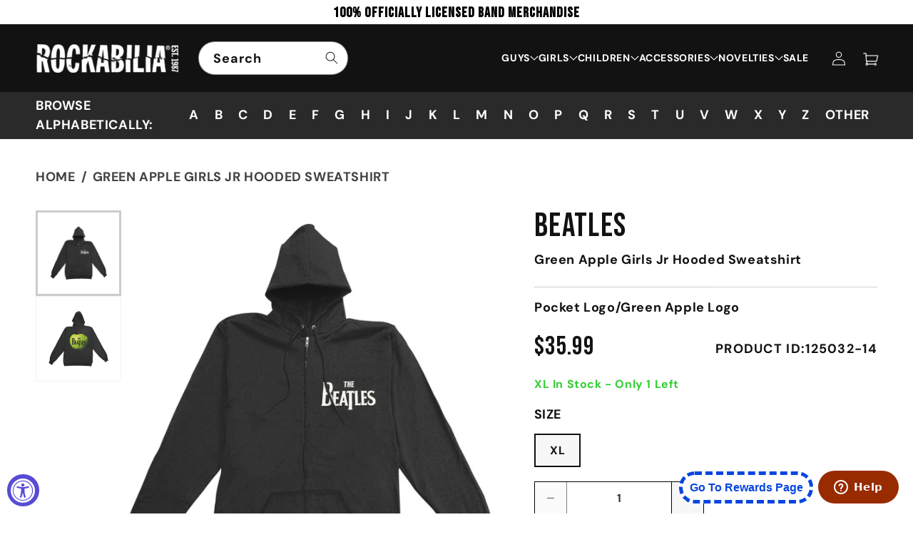

--- FILE ---
content_type: text/javascript
request_url: https://rockabilia.com/cdn/shop/t/80/compiled_assets/scripts.js?v=50531
body_size: 468
content:
(function(){var __sections__={};(function(){for(var i=0,s=document.getElementById("sections-script").getAttribute("data-sections").split(",");i<s.length;i++)__sections__[s[i]]=!0})(),function(){if(__sections__["collection-sub-collections-template"])try{rdPaginate={page:2,fetch:function(){console.log("fetching page "+this.page),$.get(location.href+"?view=test&page="+rdPaginate.page,function(res){res!=""?(res=$(res),res.find("span").remove(),$("#collection-list").append(res),rdPaginate.page++,rdPaginate.fetch(),$("#collection-list li").length>0&&$(".spinner").remove()):(console.log("fetched all pages"),$(".spinner").remove())})}},rdPaginate1={page:2,fetch:function(){console.log("fetching page "+this.page),$.get(location.href+"?view=test-1&page="+rdPaginate1.page,function(res){res!=""?(res=$(res),res.find("span").remove(),$("#collection-list-1").append(res),rdPaginate1.page++,rdPaginate1.fetch(),$("#collection-list-1 li").length>0&&$(".spinner").remove()):(console.log("fetched all pages"),$(".spinner").remove())})}},rdPaginate2={page:2,fetch:function(){console.log("fetching page "+this.page),$.get(location.href+"?view=test-2&page="+rdPaginate2.page,function(res){res!=""?(res=$(res),res.find("span").remove(),$("#collection-list-2").append(res),rdPaginate2.page++,rdPaginate2.fetch(),$("#collection-list-2 li").length>0&&$(".spinner").remove()):(console.log("fetched all pages"),$(".spinner").remove())})}},jQuery(document).ready(function($2){rdPaginate.fetch(),rdPaginate1.fetch(),rdPaginate2.fetch()})}catch(e){console.error(e)}}(),function(){if(__sections__.header)try{class StickyHeader extends HTMLElement{constructor(){super()}connectedCallback(){this.header=document.querySelector(".section-header"),this.headerIsAlwaysSticky=this.getAttribute("data-sticky-type")==="always"||this.getAttribute("data-sticky-type")==="reduce-logo-size",this.headerBounds={},this.setHeaderHeight(),window.matchMedia("(max-width: 990px)").addEventListener("change",this.setHeaderHeight.bind(this)),this.headerIsAlwaysSticky&&this.header.classList.add("shopify-section-header-sticky"),this.currentScrollTop=0,this.preventReveal=!1,this.predictiveSearch=this.querySelector("predictive-search"),this.onScrollHandler=this.onScroll.bind(this),this.hideHeaderOnScrollUp=()=>this.preventReveal=!0,this.addEventListener("preventHeaderReveal",this.hideHeaderOnScrollUp),window.addEventListener("scroll",this.onScrollHandler,!1),this.createObserver()}setHeaderHeight(){document.documentElement.style.setProperty("--header-height",`${this.header.offsetHeight}px`)}disconnectedCallback(){this.removeEventListener("preventHeaderReveal",this.hideHeaderOnScrollUp),window.removeEventListener("scroll",this.onScrollHandler)}createObserver(){new IntersectionObserver((entries,observer2)=>{this.headerBounds=entries[0].intersectionRect,observer2.disconnect()}).observe(this.header)}onScroll(){const scrollTop=window.pageYOffset||document.documentElement.scrollTop;if(!(this.predictiveSearch&&this.predictiveSearch.isOpen)){if(scrollTop>this.currentScrollTop&&scrollTop>this.headerBounds.bottom){if(this.header.classList.add("scrolled-past-header"),this.preventHide)return;requestAnimationFrame(this.hide.bind(this))}else scrollTop<this.currentScrollTop&&scrollTop>this.headerBounds.bottom?(this.header.classList.add("scrolled-past-header"),this.preventReveal?(window.clearTimeout(this.isScrolling),this.isScrolling=setTimeout(()=>{this.preventReveal=!1},66),requestAnimationFrame(this.hide.bind(this))):requestAnimationFrame(this.reveal.bind(this))):scrollTop<=this.headerBounds.top&&(this.header.classList.remove("scrolled-past-header"),requestAnimationFrame(this.reset.bind(this)));this.currentScrollTop=scrollTop}}hide(){this.headerIsAlwaysSticky||(this.header.classList.add("shopify-section-header-hidden","shopify-section-header-sticky"),this.closeMenuDisclosure(),this.closeSearchModal())}reveal(){this.headerIsAlwaysSticky||(this.header.classList.add("shopify-section-header-sticky","animate"),this.header.classList.remove("shopify-section-header-hidden"))}reset(){this.headerIsAlwaysSticky||this.header.classList.remove("shopify-section-header-hidden","shopify-section-header-sticky","animate")}closeMenuDisclosure(){this.disclosures=this.disclosures||this.header.querySelectorAll("header-menu"),this.disclosures.forEach(disclosure=>disclosure.close())}closeSearchModal(){this.searchModal=this.searchModal||this.header.querySelector("details-modal"),this.searchModal.close(!1)}}customElements.define("sticky-header",StickyHeader)}catch(e){console.error(e)}}()})();
//# sourceMappingURL=/cdn/shop/t/80/compiled_assets/scripts.js.map?v=50531


--- FILE ---
content_type: application/javascript; charset=utf-8
request_url: https://assets.findify.io/infinity1inc.myshopify.com.min.js
body_size: 29525
content:
!function(t){function n(n){for(var r,o,i=n[0],u=n[1],c=0,a=[];c<i.length;c++)o=i[c],e[o]&&a.push(e[o][0]),e[o]=0;for(r in u)Object.prototype.hasOwnProperty.call(u,r)&&(t[r]=u[r]);for(f&&f(n);a.length;)a.shift()()}var r={},e={7:0,6:0};function o(n){if(r[n])return r[n].exports;var e=r[n]={i:n,l:!1,exports:{}};return t[n].call(e.exports,e,e.exports,o),e.l=!0,e.exports}o.e=function(t){var n=[],r=e[t];if(0!==r)if(r)n.push(r[2]);else{var i=new Promise(function(n,o){r=e[t]=[n,o]});n.push(r[2]=i);var u,c=document.getElementsByTagName("head")[0],f=document.createElement("script");f.charset="utf-8",f.timeout=120,o.nc&&f.setAttribute("nonce",o.nc),f.src=function(t){return o.p+""+({0:"vendors~components~initializer",1:"components",2:"vendors~sentry",3:"vendors~initializer",4:"config",5:"initializer"}[t]||t)+".js"}(t),u=function(n){f.onerror=f.onload=null,clearTimeout(a);var r=e[t];if(0!==r){if(r){var o=n&&("load"===n.type?"missing":n.type),i=n&&n.target&&n.target.src,u=new Error("Loading chunk "+t+" failed.\n("+o+": "+i+")");u.type=o,u.request=i,r[1](u)}e[t]=void 0}};var a=setTimeout(function(){u({type:"timeout",target:f})},12e4);f.onerror=f.onload=u,c.appendChild(f)}return Promise.all(n)},o.m=t,o.c=r,o.d=function(t,n,r){o.o(t,n)||Object.defineProperty(t,n,{enumerable:!0,get:r})},o.r=function(t){"undefined"!=typeof Symbol&&Symbol.toStringTag&&Object.defineProperty(t,Symbol.toStringTag,{value:"Module"}),Object.defineProperty(t,"__esModule",{value:!0})},o.t=function(t,n){if(1&n&&(t=o(t)),8&n)return t;if(4&n&&"object"==typeof t&&t&&t.__esModule)return t;var r=Object.create(null);if(o.r(r),Object.defineProperty(r,"default",{enumerable:!0,value:t}),2&n&&"string"!=typeof t)for(var e in t)o.d(r,e,function(n){return t[n]}.bind(null,e));return r},o.n=function(t){var n=t&&t.__esModule?function(){return t.default}:function(){return t};return o.d(n,"a",n),n},o.o=function(t,n){return Object.prototype.hasOwnProperty.call(t,n)},o.p="/",o.oe=function(t){throw console.error(t),t};var i=window.findifyJsonp=window.findifyJsonp||[],u=i.push.bind(i);i.push=n,i=i.slice();for(var c=0;c<i.length;c++)n(i[c]);var f=u;o(o.s="6sO2")}({"+44i":function(t,n,r){var e;t.exports=function t(n,r,o){function i(c,f){if(!r[c]){if(!n[c]){if(!f&&("function"==typeof e&&e))return e(c,!0);if(u)return u(c,!0);var a=new Error("Cannot find module '"+c+"'");throw a.code="MODULE_NOT_FOUND",a}var s=r[c]={exports:{}};n[c][0].call(s.exports,function(t){return i(n[c][1][t]||t)},s,s.exports,t,n,r,o)}return r[c].exports}for(var u="function"==typeof e&&e,c=0;c<o.length;c++)i(o[c]);return i}({1:[function(t,n,r){function e(){function t(t){"string"==typeof t&&(t={url:t});var e=t.id||t.url,o=n[e];if(o)return o;if(!1!==t.allowExternal){var i=function(t){var n=t&&document.getElementById(t);if(n&&"watermark"!==n.loadJS)return console.warn("load-js: duplicate script with id:",t),n}(t.id)||function(t){var n=t&&document.querySelector("script[src='"+t+"']");if(n&&"watermark"!==n.loadJS)return console.warn("load-js: duplicate script with url:",t),n}(t.url);if(i){var u=Promise.resolve(i);return e&&(n[e]=u),u}}if(!t.url&&!t.text)throw new Error("load-js: must provide a url or text to load");var c=(t.url?function(t,n){return new Promise(function(r,e){var o=!1;n.onload=n.onreadystatechange=function(){o||n.readyState&&"loaded"!==n.readyState&&"complete"!==n.readyState||(o=!0,n.onload=n.onreadystatechange=null,r(n))},n.onerror=e,t.appendChild(n)})}:function(t,n){return t.appendChild(n),Promise.resolve(n)})(r,function(t){var n=document.createElement("script");return n.charset=t.charset||"utf-8",n.type=t.type||"text/javascript",n.async=!!t.async,n.id=t.id||t.url,n.loadJS="watermark",t.url&&(n.src=t.url),t.text&&(n.text=t.text),n}(t));return e&&!1!==t.cache&&(n[e]=c),c}var n={},r=document.getElementsByTagName("head")[0]||document.documentElement;return function(n){return n instanceof Array?Promise.all(n.map(t)):t(n)}}n.exports=e(),n.exports.create=e},{}]},{},[1])([1])},"+Sat":function(t,n,r){"use strict";r("N7Qu")("link",function(t){return function(n){return t(this,"a","href",n)}})},"+fC3":function(t,n){t.exports=function(t){return"object"==typeof t?null!==t:"function"==typeof t}},"+jJD":function(t,n,r){n.f=r("+piz")},"+piz":function(t,n,r){var e=r("i+37")("wks"),o=r("B/uM"),i=r("IJw/").Symbol,u="function"==typeof i;(t.exports=function(t){return e[t]||(e[t]=u&&i[t]||(u?i:o)("Symbol."+t))}).store=e},"/402":function(t,n,r){"use strict";var e=r("kHdb"),o=r("D1oo"),i=r("8Hvr"),u=r("Hk+w"),c=r("a1NW"),f=r("Ce2Z"),a=r("ddYC"),s=r("7IiI"),l=r("+piz")("iterator"),h=!([].keys&&"next"in[].keys()),p=function(){return this};t.exports=function(t,n,r,v,d,y,g){f(r,n,v);var m,w,_,b=function(t){if(!h&&t in D)return D[t];switch(t){case"keys":case"values":return function(){return new r(this,t)}}return function(){return new r(this,t)}},S=n+" Iterator",x="values"==d,E=!1,D=t.prototype,A=D[l]||D["@@iterator"]||d&&D[d],O=A||b(d),N=d?x?b("entries"):O:void 0,M="Array"==n&&D.entries||A;if(M&&(_=s(M.call(new t)))!==Object.prototype&&_.next&&(a(_,S,!0),e||"function"==typeof _[l]||u(_,l,p)),x&&A&&"values"!==A.name&&(E=!0,O=function(){return A.call(this)}),e&&!g||!h&&!E&&D[l]||u(D,l,O),c[n]=O,c[S]=p,d)if(m={values:x?O:b("values"),keys:y?O:b("keys"),entries:N},g)for(w in m)w in D||i(D,w,m[w]);else o(o.P+o.F*(h||E),n,m);return m}},"/MiE":function(t,n,r){"use strict";var e=r("ZM+g"),o=r("p9ef"),i=r("i4+D"),u=r("0ZYx"),c=r("6h+j"),f=Object.assign;t.exports=!f||r("LDDb")(function(){var t={},n={},r=Symbol(),e="abcdefghijklmnopqrst";return t[r]=7,e.split("").forEach(function(t){n[t]=t}),7!=f({},t)[r]||Object.keys(f({},n)).join("")!=e})?function(t,n){for(var r=u(t),f=arguments.length,a=1,s=o.f,l=i.f;f>a;)for(var h,p=c(arguments[a++]),v=s?e(p).concat(s(p)):e(p),d=v.length,y=0;d>y;)l.call(p,h=v[y++])&&(r[h]=p[h]);return r}:f},"/uBS":function(t,n,r){var e=r("0ZYx"),o=r("ZM+g");r("fYUy")("keys",function(){return function(t){return o(e(t))}})},"0DEs":function(t,n,r){var e=r("D1oo"),o=r("ey08"),i=r("LDDb"),u=r("aSnx"),c="["+u+"]",f=RegExp("^"+c+c+"*"),a=RegExp(c+c+"*$"),s=function(t,n,r){var o={},c=i(function(){return!!u[t]()||"​"!="​"[t]()}),f=o[t]=c?n(l):u[t];r&&(o[r]=f),e(e.P+e.F*c,"String",o)},l=s.trim=function(t,n){return t=String(o(t)),1&n&&(t=t.replace(f,"")),2&n&&(t=t.replace(a,"")),t};t.exports=s},"0Huk":function(t,n,r){var e=r("D1oo");e(e.S,"Math",{log10:function(t){return Math.log(t)*Math.LOG10E}})},"0JM9":function(t,n,r){var e=r("D1oo");e(e.S,"Math",{sign:r("fyQt")})},"0LyG":function(t,n,r){var e=r("YLAS"),o=r("p9ef"),i=r("PolW"),u=r("IJw/").Reflect;t.exports=u&&u.ownKeys||function(t){var n=e.f(i(t)),r=o.f;return r?n.concat(r(t)):n}},"0Szt":function(t,n,r){var e=r("i+37")("keys"),o=r("B/uM");t.exports=function(t){return e[t]||(e[t]=o(t))}},"0ZYx":function(t,n,r){var e=r("ey08");t.exports=function(t){return Object(e(t))}},"0dja":function(t,n,r){var e=r("D1oo"),o=Math.abs;e(e.S,"Math",{hypot:function(t,n){for(var r,e,i=0,u=0,c=arguments.length,f=0;u<c;)f<(r=o(arguments[u++]))?(i=i*(e=f/r)*e+1,f=r):i+=r>0?(e=r/f)*e:r;return f===1/0?1/0:f*Math.sqrt(i)}})},"0qRm":function(t,n,r){var e=r("D1oo"),o=r("t/Zy");e(e.G+e.B,{setImmediate:o.set,clearImmediate:o.clear})},"1bfu":function(t,n,r){var e=r("+fC3");r("fYUy")("isExtensible",function(t){return function(n){return!!e(n)&&(!t||t(n))}})},"1rri":function(t,n,r){"use strict";var e=r("nmiC"),o=r("vVf6");r("IKjr")("WeakSet",function(t){return function(){return t(this,arguments.length>0?arguments[0]:void 0)}},{add:function(t){return e.def(o(this,"WeakSet"),t,!0)}},e,!1,!0)},"2/eO":function(t,n,r){var e=r("IJw/").parseInt,o=r("0DEs").trim,i=r("aSnx"),u=/^[-+]?0[xX]/;t.exports=8!==e(i+"08")||22!==e(i+"0x16")?function(t,n){var r=o(String(t),3);return e(r,n>>>0||(u.test(r)?16:10))}:e},"2Oya":function(t,n){var r=t.exports={version:"2.5.7"};"number"==typeof __e&&(__e=r)},"2dCK":function(t,n,r){var e=r("D1oo");e(e.S,"Number",{MAX_SAFE_INTEGER:9007199254740991})},"3lmi":function(t,n,r){"use strict";var e,o=r("ug/2")(0),i=r("8Hvr"),u=r("EcZm"),c=r("/MiE"),f=r("nmiC"),a=r("+fC3"),s=r("LDDb"),l=r("vVf6"),h=u.getWeak,p=Object.isExtensible,v=f.ufstore,d={},y=function(t){return function(){return t(this,arguments.length>0?arguments[0]:void 0)}},g={get:function(t){if(a(t)){var n=h(t);return!0===n?v(l(this,"WeakMap")).get(t):n?n[this._i]:void 0}},set:function(t,n){return f.def(l(this,"WeakMap"),t,n)}},m=t.exports=r("IKjr")("WeakMap",y,g,f,!0,!0);s(function(){return 7!=(new m).set((Object.freeze||Object)(d),7).get(d)})&&(c((e=f.getConstructor(y,"WeakMap")).prototype,g),u.NEED=!0,o(["delete","has","get","set"],function(t){var n=m.prototype,r=n[t];i(n,t,function(n,o){if(a(n)&&!p(n)){this._f||(this._f=new e);var i=this._f[t](n,o);return"set"==t?this:i}return r.call(this,n,o)})}))},"4Ba3":function(t,n,r){var e=r("dru3");t.exports=function(t,n){return new(e(t))(n)}},"4y+I":function(t,n,r){var e=r("0ZYx"),o=r("7IiI");r("fYUy")("getPrototypeOf",function(){return function(t){return o(e(t))}})},"516y":function(t,n,r){var e=r("IJw/"),o=r("t/Zy").set,i=e.MutationObserver||e.WebKitMutationObserver,u=e.process,c=e.Promise,f="process"==r("h3fO")(u);t.exports=function(){var t,n,r,a=function(){var e,o;for(f&&(e=u.domain)&&e.exit();t;){o=t.fn,t=t.next;try{o()}catch(e){throw t?r():n=void 0,e}}n=void 0,e&&e.enter()};if(f)r=function(){u.nextTick(a)};else if(!i||e.navigator&&e.navigator.standalone)if(c&&c.resolve){var s=c.resolve(void 0);r=function(){s.then(a)}}else r=function(){o.call(e,a)};else{var l=!0,h=document.createTextNode("");new i(a).observe(h,{characterData:!0}),r=function(){h.data=l=!l}}return function(e){var o={fn:e,next:void 0};n&&(n.next=o),t||(t=o,r()),n=o}}},"57R+":function(t,n,r){"use strict";r("N7Qu")("bold",function(t){return function(){return t(this,"b","","")}})},"5E0/":function(t,n,r){var e=r("o7Zn"),o=r("D1oo"),i=r("PolW");o(o.S,"Reflect",{getOwnPropertyDescriptor:function(t,n){return e.f(i(t),n)}})},"5MPt":function(t,n){t.exports=function(t){try{return{e:!1,v:t()}}catch(t){return{e:!0,v:t}}}},"5Qrt":function(t,n,r){var e=r("D1oo"),o=r("fyQt");e(e.S,"Math",{cbrt:function(t){return o(t=+t)*Math.pow(Math.abs(t),1/3)}})},"5Usa":function(t,n,r){for(var e,o=r("IJw/"),i=r("Hk+w"),u=r("B/uM"),c=u("typed_array"),f=u("view"),a=!(!o.ArrayBuffer||!o.DataView),s=a,l=0,h="Int8Array,Uint8Array,Uint8ClampedArray,Int16Array,Uint16Array,Int32Array,Uint32Array,Float32Array,Float64Array".split(",");l<9;)(e=o[h[l++]])?(i(e.prototype,c,!0),i(e.prototype,f,!0)):s=!1;t.exports={ABV:a,CONSTR:s,TYPED:c,VIEW:f}},"6H3b":function(t,n,r){var e=r("+piz")("iterator"),o=!1;try{var i=[7][e]();i.return=function(){o=!0},Array.from(i,function(){throw 2})}catch(t){}t.exports=function(t,n){if(!n&&!o)return!1;var r=!1;try{var i=[7],u=i[e]();u.next=function(){return{done:r=!0}},i[e]=function(){return u},t(i)}catch(t){}return r}},"6JPT":function(t,n,r){var e=r("D1oo");e(e.S,"Number",{MIN_SAFE_INTEGER:-9007199254740991})},"6h+j":function(t,n,r){var e=r("h3fO");t.exports=Object("z").propertyIsEnumerable(0)?Object:function(t){return"String"==e(t)?t.split(""):Object(t)}},"6k85":function(t,n,r){"use strict";var e=r("ErYA").f,o=r("sAz9"),i=r("7x8n"),u=r("fMq9"),c=r("LBBN"),f=r("F4Np"),a=r("/402"),s=r("cDeg"),l=r("dlyk"),h=r("YeTL"),p=r("EcZm").fastKey,v=r("vVf6"),d=h?"_s":"size",y=function(t,n){var r,e=p(n);if("F"!==e)return t._i[e];for(r=t._f;r;r=r.n)if(r.k==n)return r};t.exports={getConstructor:function(t,n,r,a){var s=t(function(t,e){c(t,s,n,"_i"),t._t=n,t._i=o(null),t._f=void 0,t._l=void 0,t[d]=0,void 0!=e&&f(e,r,t[a],t)});return i(s.prototype,{clear:function(){for(var t=v(this,n),r=t._i,e=t._f;e;e=e.n)e.r=!0,e.p&&(e.p=e.p.n=void 0),delete r[e.i];t._f=t._l=void 0,t[d]=0},delete:function(t){var r=v(this,n),e=y(r,t);if(e){var o=e.n,i=e.p;delete r._i[e.i],e.r=!0,i&&(i.n=o),o&&(o.p=i),r._f==e&&(r._f=o),r._l==e&&(r._l=i),r[d]--}return!!e},forEach:function(t){v(this,n);for(var r,e=u(t,arguments.length>1?arguments[1]:void 0,3);r=r?r.n:this._f;)for(e(r.v,r.k,this);r&&r.r;)r=r.p},has:function(t){return!!y(v(this,n),t)}}),h&&e(s.prototype,"size",{get:function(){return v(this,n)[d]}}),s},def:function(t,n,r){var e,o,i=y(t,n);return i?i.v=r:(t._l=i={i:o=p(n,!0),k:n,v:r,p:e=t._l,n:void 0,r:!1},t._f||(t._f=i),e&&(e.n=i),t[d]++,"F"!==o&&(t._i[o]=i)),t},getEntry:y,setStrong:function(t,n,r){a(t,n,function(t,r){this._t=v(t,n),this._k=r,this._l=void 0},function(){for(var t=this._k,n=this._l;n&&n.r;)n=n.p;return this._t&&(this._l=n=n?n.n:this._t._f)?s(0,"keys"==t?n.k:"values"==t?n.v:[n.k,n.v]):(this._t=void 0,s(1))},r?"entries":"values",!r,!0),l(n)}}},"6qdx":function(t,n,r){"use strict";var e=r("D1oo"),o=r("zEhW");e(e.S+e.F*r("LDDb")(function(){function t(){}return!(Array.of.call(t)instanceof t)}),"Array",{of:function(){for(var t=0,n=arguments.length,r=new("function"==typeof this?this:Array)(n);n>t;)o(r,t,arguments[t++]);return r.length=n,r}})},"6sO2":function(t,n,r){"use strict";(function(t){r("oClc"),r("UQ82");var n=i(r("+44i")),e=i(r("Qaxh")),o=i(r("oDZl"));function i(t){return t&&t.__esModule?t:{default:t}}function u(t,n){return function(t){if(Array.isArray(t))return t}(t)||function(t,n){var r=[],e=!0,o=!1,i=void 0;try{for(var u,c=t[Symbol.iterator]();!(e=(u=c.next()).done)&&(r.push(u.value),!n||r.length!==n);e=!0);}catch(t){o=!0,i=t}finally{try{e||null==c.return||c.return()}finally{if(o)throw i}}return r}(t,n)||function(){throw new TypeError("Invalid attempt to destructure non-iterable instance")}()}"6.9.9"&&(r.p="prod".length==="prod".length?"https://cdn.jsdelivr.net/npm/@findify/bundle@".concat("6.9.9","/dist/"):"https://findify-assets-2bveeb6u8ag.netdna-ssl.com/bundle/".concat("prod","/").concat("6.9.9","/")),function(){if(!t.findify_initialized){t.findify_initialized=!0;var i=[];i.push(Promise.all([r.e(0),r.e(3),r.e(1),r.e(5)]).then(r.t.bind(null,"9MC2",7))),i.push(r.e(2).then(r.t.bind(null,"ZWPJ",7))),i.push((0,n.default)("//assets.findify.io/infinity1inc.myshopify.com-config.min.js")),i.push(Promise.all([r.e(0),r.e(1)]).then(r.t.bind(null,"apkt",7))),"//assets.findify.io/infinity1inc.myshopify.com.min.css","//assets.findify.io/infinity1inc.myshopify.com.min.css"?(0,e.default)("//assets.findify.io/infinity1inc.myshopify.com.min.css"):(0,e.default)(r.p+"styles.css"),Promise.all(i).then(function(t){var n=u(t,2),e=n[0],i=n[1];false&&i&&i.init&&(i.init({dsn:"https://1db8972d9612483b96430ad56611be6e@sentry.io/1234846",version:"6.9.9",environment:"prod",whitelistUrls:[r.p]}),i.configureScope(function(t){return t.setExtra("version","6.9.9")})),e.default({key:"5e2c787d-30dd-43c6-9eed-9db5a4998c6f"}),(0,o.default)("ready","color: #3DBC88"),(0,o.default)("version: ".concat("6.9.9"))}).catch(function(t){(0,o.default)("error","color: #D9463F"),(0,o.default)(t.stack),Promise.all(i).then(function(t){u(t,1)[0].default({key:"5e2c787d-30dd-43c6-9eed-9db5a4998c6f"})}).catch(function(t){(0,o.default)("Please contact support team","color: #D9463F")})})}}()}).call(this,r("wFps"))},"7IiI":function(t,n,r){var e=r("EYXT"),o=r("0ZYx"),i=r("0Szt")("IE_PROTO"),u=Object.prototype;t.exports=Object.getPrototypeOf||function(t){return t=o(t),e(t,i)?t[i]:"function"==typeof t.constructor&&t instanceof t.constructor?t.constructor.prototype:t instanceof Object?u:null}},"7SA1":function(t,n,r){var e=r("D1oo");e(e.S,"Math",{log2:function(t){return Math.log(t)/Math.LN2}})},"7myr":function(t,n,r){"use strict";var e,o,i,u,c=r("kHdb"),f=r("IJw/"),a=r("fMq9"),s=r("8cJq"),l=r("D1oo"),h=r("+fC3"),p=r("Jd2/"),v=r("LBBN"),d=r("F4Np"),y=r("qAFw"),g=r("t/Zy").set,m=r("516y")(),w=r("MyXn"),_=r("5MPt"),b=r("dvXj"),S=r("wUA0"),x=f.TypeError,E=f.process,D=E&&E.versions,A=D&&D.v8||"",O=f.Promise,N="process"==s(E),M=function(){},P=o=w.f,I=!!function(){try{var t=O.resolve(1),n=(t.constructor={})[r("+piz")("species")]=function(t){t(M,M)};return(N||"function"==typeof PromiseRejectionEvent)&&t.then(M)instanceof n&&0!==A.indexOf("6.6")&&-1===b.indexOf("Chrome/66")}catch(t){}}(),F=function(t){var n;return!(!h(t)||"function"!=typeof(n=t.then))&&n},L=function(t,n){if(!t._n){t._n=!0;var r=t._c;m(function(){for(var e=t._v,o=1==t._s,i=0,u=function(n){var r,i,u,c=o?n.ok:n.fail,f=n.resolve,a=n.reject,s=n.domain;try{c?(o||(2==t._h&&k(t),t._h=1),!0===c?r=e:(s&&s.enter(),r=c(e),s&&(s.exit(),u=!0)),r===n.promise?a(x("Promise-chain cycle")):(i=F(r))?i.call(r,f,a):f(r)):a(e)}catch(t){s&&!u&&s.exit(),a(t)}};r.length>i;)u(r[i++]);t._c=[],t._n=!1,n&&!t._h&&j(t)})}},j=function(t){g.call(f,function(){var n,r,e,o=t._v,i=T(t);if(i&&(n=_(function(){N?E.emit("unhandledRejection",o,t):(r=f.onunhandledrejection)?r({promise:t,reason:o}):(e=f.console)&&e.error&&e.error("Unhandled promise rejection",o)}),t._h=N||T(t)?2:1),t._a=void 0,i&&n.e)throw n.v})},T=function(t){return 1!==t._h&&0===(t._a||t._c).length},k=function(t){g.call(f,function(){var n;N?E.emit("rejectionHandled",t):(n=f.onrejectionhandled)&&n({promise:t,reason:t._v})})},Y=function(t){var n=this;n._d||(n._d=!0,(n=n._w||n)._v=t,n._s=2,n._a||(n._a=n._c.slice()),L(n,!0))},C=function(t){var n,r=this;if(!r._d){r._d=!0,r=r._w||r;try{if(r===t)throw x("Promise can't be resolved itself");(n=F(t))?m(function(){var e={_w:r,_d:!1};try{n.call(t,a(C,e,1),a(Y,e,1))}catch(t){Y.call(e,t)}}):(r._v=t,r._s=1,L(r,!1))}catch(t){Y.call({_w:r,_d:!1},t)}}};I||(O=function(t){v(this,O,"Promise","_h"),p(t),e.call(this);try{t(a(C,this,1),a(Y,this,1))}catch(t){Y.call(this,t)}},(e=function(t){this._c=[],this._a=void 0,this._s=0,this._d=!1,this._v=void 0,this._h=0,this._n=!1}).prototype=r("7x8n")(O.prototype,{then:function(t,n){var r=P(y(this,O));return r.ok="function"!=typeof t||t,r.fail="function"==typeof n&&n,r.domain=N?E.domain:void 0,this._c.push(r),this._a&&this._a.push(r),this._s&&L(this,!1),r.promise},catch:function(t){return this.then(void 0,t)}}),i=function(){var t=new e;this.promise=t,this.resolve=a(C,t,1),this.reject=a(Y,t,1)},w.f=P=function(t){return t===O||t===u?new i(t):o(t)}),l(l.G+l.W+l.F*!I,{Promise:O}),r("ddYC")(O,"Promise"),r("dlyk")("Promise"),u=r("2Oya").Promise,l(l.S+l.F*!I,"Promise",{reject:function(t){var n=P(this);return(0,n.reject)(t),n.promise}}),l(l.S+l.F*(c||!I),"Promise",{resolve:function(t){return S(c&&this===u?O:this,t)}}),l(l.S+l.F*!(I&&r("6H3b")(function(t){O.all(t).catch(M)})),"Promise",{all:function(t){var n=this,r=P(n),e=r.resolve,o=r.reject,i=_(function(){var r=[],i=0,u=1;d(t,!1,function(t){var c=i++,f=!1;r.push(void 0),u++,n.resolve(t).then(function(t){f||(f=!0,r[c]=t,--u||e(r))},o)}),--u||e(r)});return i.e&&o(i.v),r.promise},race:function(t){var n=this,r=P(n),e=r.reject,o=_(function(){d(t,!1,function(t){n.resolve(t).then(r.resolve,e)})});return o.e&&e(o.v),r.promise}})},"7pQv":function(t,n,r){r("l4La")("asyncIterator")},"7x8n":function(t,n,r){var e=r("8Hvr");t.exports=function(t,n,r){for(var o in n)e(t,o,n[o],r);return t}},"82zp":function(t,n,r){var e=r("PolW");t.exports=function(t,n,r,o){try{return o?n(e(r)[0],r[1]):n(r)}catch(n){var i=t.return;throw void 0!==i&&e(i.call(t)),n}}},"8Hvr":function(t,n,r){var e=r("IJw/"),o=r("Hk+w"),i=r("EYXT"),u=r("B/uM")("src"),c=Function.toString,f=(""+c).split("toString");r("2Oya").inspectSource=function(t){return c.call(t)},(t.exports=function(t,n,r,c){var a="function"==typeof r;a&&(i(r,"name")||o(r,"name",n)),t[n]!==r&&(a&&(i(r,u)||o(r,u,t[n]?""+t[n]:f.join(String(n)))),t===e?t[n]=r:c?t[n]?t[n]=r:o(t,n,r):(delete t[n],o(t,n,r)))})(Function.prototype,"toString",function(){return"function"==typeof this&&this[u]||c.call(this)})},"8SIZ":function(t,n,r){var e=r("D1oo");e(e.S,"Math",{clz32:function(t){return(t>>>=0)?31-Math.floor(Math.log(t+.5)*Math.LOG2E):32}})},"8YpW":function(t,n,r){var e=r("D1oo"),o=Math.imul;e(e.S+e.F*r("LDDb")(function(){return-5!=o(4294967295,5)||2!=o.length}),"Math",{imul:function(t,n){var r=+t,e=+n,o=65535&r,i=65535&e;return 0|o*i+((65535&r>>>16)*i+o*(65535&e>>>16)<<16>>>0)}})},"8cJq":function(t,n,r){var e=r("h3fO"),o=r("+piz")("toStringTag"),i="Arguments"==e(function(){return arguments}());t.exports=function(t){var n,r,u;return void 0===t?"Undefined":null===t?"Null":"string"==typeof(r=function(t,n){try{return t[n]}catch(t){}}(n=Object(t),o))?r:i?e(n):"Object"==(u=e(n))&&"function"==typeof n.callee?"Arguments":u}},"92k4":function(t,n,r){"use strict";r("N7Qu")("strike",function(t){return function(){return t(this,"strike","","")}})},"97G1":function(t,n,r){t.exports=!r("YeTL")&&!r("LDDb")(function(){return 7!=Object.defineProperty(r("kC67")("div"),"a",{get:function(){return 7}}).a})},"9Akz":function(t,n,r){r("ajC1")("Int16",2,function(t){return function(n,r,e){return t(this,n,r,e)}})},"9LiF":function(t,n,r){"use strict";var e=r("LDDb");t.exports=function(t,n){return!!t&&e(function(){n?t.call(null,function(){},1):t.call(null)})}},"9bjd":function(t,n,r){r("ajC1")("Uint16",2,function(t){return function(n,r,e){return t(this,n,r,e)}})},APUv:function(t,n){t.exports=Object.is||function(t,n){return t===n?0!==t||1/t==1/n:t!=t&&n!=n}},AXLG:function(t,n,r){var e=r("ErYA"),o=r("D1oo"),i=r("PolW"),u=r("fuFw");o(o.S+o.F*r("LDDb")(function(){Reflect.defineProperty(e.f({},1,{value:1}),1,{value:2})}),"Reflect",{defineProperty:function(t,n,r){i(t),n=u(n,!0),i(r);try{return e.f(t,n,r),!0}catch(t){return!1}}})},AYUh:function(t,n,r){"use strict";var e=r("Hk+w"),o=r("8Hvr"),i=r("LDDb"),u=r("ey08"),c=r("+piz");t.exports=function(t,n,r){var f=c(t),a=r(u,f,""[t]),s=a[0],l=a[1];i(function(){var n={};return n[f]=function(){return 7},7!=""[t](n)})&&(o(String.prototype,t,s),e(RegExp.prototype,f,2==n?function(t,n){return l.call(t,this,n)}:function(t){return l.call(t,this)}))}},AYhp:function(t,n,r){"use strict";var e=r("6k85"),o=r("vVf6");t.exports=r("IKjr")("Map",function(t){return function(){return t(this,arguments.length>0?arguments[0]:void 0)}},{get:function(t){var n=e.getEntry(o(this,"Map"),t);return n&&n.v},set:function(t,n){return e.def(o(this,"Map"),0===t?0:t,n)}},e,!0)},AjuU:function(t,n,r){var e=r("o7Zn"),o=r("7IiI"),i=r("EYXT"),u=r("D1oo"),c=r("+fC3"),f=r("PolW");u(u.S,"Reflect",{get:function t(n,r){var u,a,s=arguments.length<3?n:arguments[2];return f(n)===s?n[r]:(u=e.f(n,r))?i(u,"value")?u.value:void 0!==u.get?u.get.call(s):void 0:c(a=o(n))?t(a,r,s):void 0}})},"B/uM":function(t,n){var r=0,e=Math.random();t.exports=function(t){return"Symbol(".concat(void 0===t?"":t,")_",(++r+e).toString(36))}},BF8w:function(t,n,r){var e=r("D1oo");e(e.S,"Reflect",{has:function(t,n){return n in t}})},BGJD:function(t,n,r){"use strict";var e=r("ethF"),o=r("ey08");t.exports=function(t){var n=String(o(this)),r="",i=e(t);if(i<0||i==1/0)throw RangeError("Count can't be negative");for(;i>0;(i>>>=1)&&(n+=n))1&i&&(r+=n);return r}},BNi2:function(t,n,r){"use strict";r("N7Qu")("italics",function(t){return function(){return t(this,"i","","")}})},BWKM:function(t,n,r){var e=r("ethF"),o=r("ey08");t.exports=function(t){return function(n,r){var i,u,c=String(o(n)),f=e(r),a=c.length;return f<0||f>=a?t?"":void 0:(i=c.charCodeAt(f))<55296||i>56319||f+1===a||(u=c.charCodeAt(f+1))<56320||u>57343?t?c.charAt(f):i:t?c.slice(f,f+2):u-56320+(i-55296<<10)+65536}}},BfhO:function(t,n,r){var e=r("D1oo");e(e.S,"Math",{trunc:function(t){return(t>0?Math.floor:Math.ceil)(t)}})},BqHG:function(t,n,r){"use strict";var e=r("D1oo"),o=r("Jd2/"),i=r("0ZYx"),u=r("LDDb"),c=[].sort,f=[1,2,3];e(e.P+e.F*(u(function(){f.sort(void 0)})||!u(function(){f.sort(null)})||!r("9LiF")(c)),"Array",{sort:function(t){return void 0===t?c.call(i(this)):c.call(i(this),o(t))}})},CcQQ:function(t,n,r){"use strict";var e=r("D1oo"),o=r("2Oya"),i=r("IJw/"),u=r("qAFw"),c=r("wUA0");e(e.P+e.R,"Promise",{finally:function(t){var n=u(this,o.Promise||i.Promise),r="function"==typeof t;return this.then(r?function(r){return c(n,t()).then(function(){return r})}:t,r?function(r){return c(n,t()).then(function(){throw r})}:t)}})},CdFR:function(t,n,r){"use strict";r("N7Qu")("sub",function(t){return function(){return t(this,"sub","","")}})},Ce2Z:function(t,n,r){"use strict";var e=r("sAz9"),o=r("XFAW"),i=r("ddYC"),u={};r("Hk+w")(u,r("+piz")("iterator"),function(){return this}),t.exports=function(t,n,r){t.prototype=e(u,{next:o(1,r)}),i(t,n+" Iterator")}},D1oo:function(t,n,r){var e=r("IJw/"),o=r("2Oya"),i=r("Hk+w"),u=r("8Hvr"),c=r("fMq9"),f=function(t,n,r){var a,s,l,h,p=t&f.F,v=t&f.G,d=t&f.S,y=t&f.P,g=t&f.B,m=v?e:d?e[n]||(e[n]={}):(e[n]||{}).prototype,w=v?o:o[n]||(o[n]={}),_=w.prototype||(w.prototype={});for(a in v&&(r=n),r)l=((s=!p&&m&&void 0!==m[a])?m:r)[a],h=g&&s?c(l,e):y&&"function"==typeof l?c(Function.call,l):l,m&&u(m,a,l,t&f.U),w[a]!=l&&i(w,a,h),y&&_[a]!=l&&(_[a]=l)};e.core=o,f.F=1,f.G=2,f.S=4,f.P=8,f.B=16,f.W=32,f.U=64,f.R=128,t.exports=f},D2M4:function(t,n,r){"use strict";var e=r("BWKM")(!0);r("/402")(String,"String",function(t){this._t=String(t),this._i=0},function(){var t,n=this._t,r=this._i;return r>=n.length?{value:void 0,done:!0}:(t=e(n,r),this._i+=t.length,{value:t,done:!1})})},DETd:function(t,n,r){r("ajC1")("Uint8",1,function(t){return function(n,r,e){return t(this,n,r,e)}})},EXc4:function(t,n){t.exports="constructor,hasOwnProperty,isPrototypeOf,propertyIsEnumerable,toLocaleString,toString,valueOf".split(",")},EYXT:function(t,n){var r={}.hasOwnProperty;t.exports=function(t,n){return r.call(t,n)}},EcZm:function(t,n,r){var e=r("B/uM")("meta"),o=r("+fC3"),i=r("EYXT"),u=r("ErYA").f,c=0,f=Object.isExtensible||function(){return!0},a=!r("LDDb")(function(){return f(Object.preventExtensions({}))}),s=function(t){u(t,e,{value:{i:"O"+ ++c,w:{}}})},l=t.exports={KEY:e,NEED:!1,fastKey:function(t,n){if(!o(t))return"symbol"==typeof t?t:("string"==typeof t?"S":"P")+t;if(!i(t,e)){if(!f(t))return"F";if(!n)return"E";s(t)}return t[e].i},getWeak:function(t,n){if(!i(t,e)){if(!f(t))return!0;if(!n)return!1;s(t)}return t[e].w},onFreeze:function(t){return a&&l.NEED&&f(t)&&!i(t,e)&&s(t),t}}},EelX:function(t,n,r){"use strict";var e=r("D1oo"),o=r("cSDc");e(e.P+e.F*r("RUnO")("includes"),"String",{includes:function(t){return!!~o(this,t,"includes").indexOf(t,arguments.length>1?arguments[1]:void 0)}})},EliA:function(t,n,r){"use strict";var e=r("D1oo"),o=r("ug/2")(5),i=!0;"find"in[]&&Array(1).find(function(){i=!1}),e(e.P+e.F*i,"Array",{find:function(t){return o(this,t,arguments.length>1?arguments[1]:void 0)}}),r("yNiV")("find")},ErYA:function(t,n,r){var e=r("PolW"),o=r("97G1"),i=r("fuFw"),u=Object.defineProperty;n.f=r("YeTL")?Object.defineProperty:function(t,n,r){if(e(t),n=i(n,!0),e(r),o)try{return u(t,n,r)}catch(t){}if("get"in r||"set"in r)throw TypeError("Accessors not supported!");return"value"in r&&(t[n]=r.value),t}},F4Np:function(t,n,r){var e=r("fMq9"),o=r("82zp"),i=r("kZQW"),u=r("PolW"),c=r("V4BR"),f=r("u2uN"),a={},s={};(n=t.exports=function(t,n,r,l,h){var p,v,d,y,g=h?function(){return t}:f(t),m=e(r,l,n?2:1),w=0;if("function"!=typeof g)throw TypeError(t+" is not iterable!");if(i(g)){for(p=c(t.length);p>w;w++)if((y=n?m(u(v=t[w])[0],v[1]):m(t[w]))===a||y===s)return y}else for(d=g.call(t);!(v=d.next()).done;)if((y=o(d,m,v.value,n))===a||y===s)return y}).BREAK=a,n.RETURN=s},FfX0:function(t,n,r){"use strict";var e=r("D1oo"),o=r("5Usa"),i=r("k3YC"),u=r("PolW"),c=r("d6Yk"),f=r("V4BR"),a=r("+fC3"),s=r("IJw/").ArrayBuffer,l=r("qAFw"),h=i.ArrayBuffer,p=i.DataView,v=o.ABV&&s.isView,d=h.prototype.slice,y=o.VIEW;e(e.G+e.W+e.F*(s!==h),{ArrayBuffer:h}),e(e.S+e.F*!o.CONSTR,"ArrayBuffer",{isView:function(t){return v&&v(t)||a(t)&&y in t}}),e(e.P+e.U+e.F*r("LDDb")(function(){return!new h(2).slice(1,void 0).byteLength}),"ArrayBuffer",{slice:function(t,n){if(void 0!==d&&void 0===n)return d.call(u(this),t);for(var r=u(this).byteLength,e=c(t,r),o=c(void 0===n?r:n,r),i=new(l(this,h))(f(o-e)),a=new p(this),s=new p(i),v=0;e<o;)s.setUint8(v++,a.getUint8(e++));return i}}),r("dlyk")("ArrayBuffer")},GTWy:function(t,n,r){"use strict";var e=r("D1oo"),o=r("0ZYx"),i=r("Jd2/"),u=r("ErYA");r("YeTL")&&e(e.P+r("YN9D"),"Object",{__defineSetter__:function(t,n){u.f(o(this),t,{set:i(n),enumerable:!0,configurable:!0})}})},Ggx4:function(t,n,r){var e=r("IJw/").document;t.exports=e&&e.documentElement},GuPA:function(t,n,r){"use strict";r("N7Qu")("fontsize",function(t){return function(n){return t(this,"font","size",n)}})},H97s:function(t,n,r){r("ajC1")("Int8",1,function(t){return function(n,r,e){return t(this,n,r,e)}})},HNPA:function(t,n,r){var e=r("+fC3"),o=r("EcZm").onFreeze;r("fYUy")("preventExtensions",function(t){return function(n){return t&&e(n)?t(o(n)):n}})},"Hk+w":function(t,n,r){var e=r("ErYA"),o=r("XFAW");t.exports=r("YeTL")?function(t,n,r){return e.f(t,n,o(1,r))}:function(t,n,r){return t[n]=r,t}},HvoR:function(t,n,r){r("AYUh")("match",1,function(t,n,r){return[function(r){"use strict";var e=t(this),o=void 0==r?void 0:r[n];return void 0!==o?o.call(r,e):new RegExp(r)[n](String(e))},r]})},"I6/c":function(t,n,r){"use strict";r("N7Qu")("fontcolor",function(t){return function(n){return t(this,"font","color",n)}})},IJPR:function(t,n,r){var e=r("D1oo"),o=r("sAz9"),i=r("Jd2/"),u=r("PolW"),c=r("+fC3"),f=r("LDDb"),a=r("yQZS"),s=(r("IJw/").Reflect||{}).construct,l=f(function(){function t(){}return!(s(function(){},[],t)instanceof t)}),h=!f(function(){s(function(){})});e(e.S+e.F*(l||h),"Reflect",{construct:function(t,n){i(t),u(n);var r=arguments.length<3?t:i(arguments[2]);if(h&&!l)return s(t,n,r);if(t==r){switch(n.length){case 0:return new t;case 1:return new t(n[0]);case 2:return new t(n[0],n[1]);case 3:return new t(n[0],n[1],n[2]);case 4:return new t(n[0],n[1],n[2],n[3])}var e=[null];return e.push.apply(e,n),new(a.apply(t,e))}var f=r.prototype,p=o(c(f)?f:Object.prototype),v=Function.apply.call(t,p,n);return c(v)?v:p}})},"IJw/":function(t,n){var r=t.exports="undefined"!=typeof window&&window.Math==Math?window:"undefined"!=typeof self&&self.Math==Math?self:Function("return this")();"number"==typeof __g&&(__g=r)},IKjr:function(t,n,r){"use strict";var e=r("IJw/"),o=r("D1oo"),i=r("8Hvr"),u=r("7x8n"),c=r("EcZm"),f=r("F4Np"),a=r("LBBN"),s=r("+fC3"),l=r("LDDb"),h=r("6H3b"),p=r("ddYC"),v=r("OVnm");t.exports=function(t,n,r,d,y,g){var m=e[t],w=m,_=y?"set":"add",b=w&&w.prototype,S={},x=function(t){var n=b[t];i(b,t,"delete"==t?function(t){return!(g&&!s(t))&&n.call(this,0===t?0:t)}:"has"==t?function(t){return!(g&&!s(t))&&n.call(this,0===t?0:t)}:"get"==t?function(t){return g&&!s(t)?void 0:n.call(this,0===t?0:t)}:"add"==t?function(t){return n.call(this,0===t?0:t),this}:function(t,r){return n.call(this,0===t?0:t,r),this})};if("function"==typeof w&&(g||b.forEach&&!l(function(){(new w).entries().next()}))){var E=new w,D=E[_](g?{}:-0,1)!=E,A=l(function(){E.has(1)}),O=h(function(t){new w(t)}),N=!g&&l(function(){for(var t=new w,n=5;n--;)t[_](n,n);return!t.has(-0)});O||((w=n(function(n,r){a(n,w,t);var e=v(new m,n,w);return void 0!=r&&f(r,y,e[_],e),e})).prototype=b,b.constructor=w),(A||N)&&(x("delete"),x("has"),y&&x("get")),(N||D)&&x(_),g&&b.clear&&delete b.clear}else w=d.getConstructor(n,t,y,_),u(w.prototype,r),c.NEED=!0;return p(w,t),S[t]=w,o(o.G+o.W+o.F*(w!=m),S),g||d.setStrong(w,t,y),w}},ITFJ:function(t,n,r){var e=r("D1oo");e(e.S+e.F,"Object",{assign:r("/MiE")})},IVYa:function(t,n,r){var e=r("fyQt"),o=Math.pow,i=o(2,-52),u=o(2,-23),c=o(2,127)*(2-u),f=o(2,-126);t.exports=Math.fround||function(t){var n,r,o=Math.abs(t),a=e(t);return o<f?a*(o/f/u+1/i-1/i)*f*u:(r=(n=(1+u/i)*o)-(n-o))>c||r!=r?a*(1/0):a*r}},Ib0m:function(t,n,r){"use strict";var e=r("0ZYx"),o=r("d6Yk"),i=r("V4BR");t.exports=[].copyWithin||function(t,n){var r=e(this),u=i(r.length),c=o(t,u),f=o(n,u),a=arguments.length>2?arguments[2]:void 0,s=Math.min((void 0===a?u:o(a,u))-f,u-c),l=1;for(f<c&&c<f+s&&(l=-1,f+=s-1,c+=s-1);s-- >0;)f in r?r[c]=r[f]:delete r[c],c+=l,f+=l;return r}},J24O:function(t,n,r){var e=r("ZM+g"),o=r("p9ef"),i=r("i4+D");t.exports=function(t){var n=e(t),r=o.f;if(r)for(var u,c=r(t),f=i.f,a=0;c.length>a;)f.call(t,u=c[a++])&&n.push(u);return n}},"Jd2/":function(t,n){t.exports=function(t){if("function"!=typeof t)throw TypeError(t+" is not a function!");return t}},JtMK:function(t,n,r){"use strict";r("N7Qu")("anchor",function(t){return function(n){return t(this,"a","name",n)}})},LBBN:function(t,n){t.exports=function(t,n,r,e){if(!(t instanceof n)||void 0!==e&&e in t)throw TypeError(r+": incorrect invocation!");return t}},LCYo:function(t,n,r){var e=r("D1oo"),o=r("Nydl");e(e.S+e.F*(o!=Math.expm1),"Math",{expm1:o})},LDDb:function(t,n){t.exports=function(t){try{return!!t()}catch(t){return!0}}},Mnii:function(t,n,r){var e=r("IJw/"),o=r("OVnm"),i=r("ErYA").f,u=r("YLAS").f,c=r("cXDF"),f=r("dx64"),a=e.RegExp,s=a,l=a.prototype,h=/a/g,p=/a/g,v=new a(h)!==h;if(r("YeTL")&&(!v||r("LDDb")(function(){return p[r("+piz")("match")]=!1,a(h)!=h||a(p)==p||"/a/i"!=a(h,"i")}))){a=function(t,n){var r=this instanceof a,e=c(t),i=void 0===n;return!r&&e&&t.constructor===a&&i?t:o(v?new s(e&&!i?t.source:t,n):s((e=t instanceof a)?t.source:t,e&&i?f.call(t):n),r?this:l,a)};for(var d=function(t){t in a||i(a,t,{configurable:!0,get:function(){return s[t]},set:function(n){s[t]=n}})},y=u(s),g=0;y.length>g;)d(y[g++]);l.constructor=a,a.prototype=l,r("8Hvr")(e,"RegExp",a)}r("dlyk")("RegExp")},MyXn:function(t,n,r){"use strict";var e=r("Jd2/");t.exports.f=function(t){return new function(t){var n,r;this.promise=new t(function(t,e){if(void 0!==n||void 0!==r)throw TypeError("Bad Promise constructor");n=t,r=e}),this.resolve=e(n),this.reject=e(r)}(t)}},"N+95":function(t,n,r){var e=r("+fC3"),o=r("EcZm").onFreeze;r("fYUy")("freeze",function(t){return function(n){return t&&e(n)?t(o(n)):n}})},N7Qu:function(t,n,r){var e=r("D1oo"),o=r("LDDb"),i=r("ey08"),u=/"/g,c=function(t,n,r,e){var o=String(i(t)),c="<"+n;return""!==r&&(c+=" "+r+'="'+String(e).replace(u,"&quot;")+'"'),c+">"+o+"</"+n+">"};t.exports=function(t,n){var r={};r[t]=n(c),e(e.P+e.F*o(function(){var n=""[t]('"');return n!==n.toLowerCase()||n.split('"').length>3}),"String",r)}},NB3k:function(t,n,r){"use strict";var e=r("D1oo"),o=r("ug/2")(6),i="findIndex",u=!0;i in[]&&Array(1)[i](function(){u=!1}),e(e.P+e.F*u,"Array",{findIndex:function(t){return o(this,t,arguments.length>1?arguments[1]:void 0)}}),r("yNiV")(i)},NChs:function(t,n,r){var e=r("D1oo"),o=r("XAUU")(!1);e(e.S,"Object",{values:function(t){return o(t)}})},NFef:function(t,n,r){var e=r("D1oo");e(e.S,"Math",{fround:r("IVYa")})},Nydl:function(t,n){var r=Math.expm1;t.exports=!r||r(10)>22025.465794806718||r(10)<22025.465794806718||-2e-17!=r(-2e-17)?function(t){return 0==(t=+t)?t:t>-1e-6&&t<1e-6?t+t*t/2:Math.exp(t)-1}:r},OPph:function(t,n,r){var e=r("+fC3"),o=Math.floor;t.exports=function(t){return!e(t)&&isFinite(t)&&o(t)===t}},OVnm:function(t,n,r){var e=r("+fC3"),o=r("oBSP").set;t.exports=function(t,n,r){var i,u=n.constructor;return u!==r&&"function"==typeof u&&(i=u.prototype)!==r.prototype&&e(i)&&o&&o(t,i),t}},OXoc:function(t,n,r){var e=r("D1oo"),o=r("7IiI"),i=r("PolW");e(e.S,"Reflect",{getPrototypeOf:function(t){return o(i(t))}})},Oo2k:function(t,n,r){"use strict";var e=r("D1oo"),o=r("0ZYx"),i=r("Jd2/"),u=r("ErYA");r("YeTL")&&e(e.P+r("YN9D"),"Object",{__defineGetter__:function(t,n){u.f(o(this),t,{get:i(n),enumerable:!0,configurable:!0})}})},PolW:function(t,n,r){var e=r("+fC3");t.exports=function(t){if(!e(t))throw TypeError(t+" is not an object!");return t}},Pxgp:function(t,n,r){var e=r("D1oo");e(e.S,"Object",{setPrototypeOf:r("oBSP").set})},Q3B1:function(t,n,r){r("ajC1")("Uint32",4,function(t){return function(n,r,e){return t(this,n,r,e)}})},"QS/T":function(t,n,r){"use strict";var e=r("PolW"),o=r("fuFw");t.exports=function(t){if("string"!==t&&"number"!==t&&"default"!==t)throw TypeError("Incorrect hint");return o(e(this),"number"!=t)}},Qaxh:function(t,n,r){"use strict";Object.defineProperty(n,"__esModule",{value:!0}),n.default=void 0,n.default=function(t){var n=document.createElement("link");n.href=t,n.id="findify-styles",n.rel="stylesheet",document.getElementsByTagName("head")[0].appendChild(n)}},"R+yU":function(t,n,r){"use strict";var e=r("IJw/"),o=r("EYXT"),i=r("YeTL"),u=r("D1oo"),c=r("8Hvr"),f=r("EcZm").KEY,a=r("LDDb"),s=r("i+37"),l=r("ddYC"),h=r("B/uM"),p=r("+piz"),v=r("+jJD"),d=r("l4La"),y=r("J24O"),g=r("vGgG"),m=r("PolW"),w=r("+fC3"),_=r("cz4o"),b=r("fuFw"),S=r("XFAW"),x=r("sAz9"),E=r("p0jY"),D=r("o7Zn"),A=r("ErYA"),O=r("ZM+g"),N=D.f,M=A.f,P=E.f,I=e.Symbol,F=e.JSON,L=F&&F.stringify,j=p("_hidden"),T=p("toPrimitive"),k={}.propertyIsEnumerable,Y=s("symbol-registry"),C=s("symbols"),R=s("op-symbols"),B=Object.prototype,W="function"==typeof I,z=e.QObject,J=!z||!z.prototype||!z.prototype.findChild,U=i&&a(function(){return 7!=x(M({},"a",{get:function(){return M(this,"a",{value:7}).a}})).a})?function(t,n,r){var e=N(B,n);e&&delete B[n],M(t,n,r),e&&t!==B&&M(B,n,e)}:M,V=function(t){var n=C[t]=x(I.prototype);return n._k=t,n},H=W&&"symbol"==typeof I.iterator?function(t){return"symbol"==typeof t}:function(t){return t instanceof I},Z=function(t,n,r){return t===B&&Z(R,n,r),m(t),n=b(n,!0),m(r),o(C,n)?(r.enumerable?(o(t,j)&&t[j][n]&&(t[j][n]=!1),r=x(r,{enumerable:S(0,!1)})):(o(t,j)||M(t,j,S(1,{})),t[j][n]=!0),U(t,n,r)):M(t,n,r)},X=function(t,n){m(t);for(var r,e=y(n=_(n)),o=0,i=e.length;i>o;)Z(t,r=e[o++],n[r]);return t},G=function(t){var n=k.call(this,t=b(t,!0));return!(this===B&&o(C,t)&&!o(R,t))&&(!(n||!o(this,t)||!o(C,t)||o(this,j)&&this[j][t])||n)},Q=function(t,n){if(t=_(t),n=b(n,!0),t!==B||!o(C,n)||o(R,n)){var r=N(t,n);return!r||!o(C,n)||o(t,j)&&t[j][n]||(r.enumerable=!0),r}},q=function(t){for(var n,r=P(_(t)),e=[],i=0;r.length>i;)o(C,n=r[i++])||n==j||n==f||e.push(n);return e},K=function(t){for(var n,r=t===B,e=P(r?R:_(t)),i=[],u=0;e.length>u;)!o(C,n=e[u++])||r&&!o(B,n)||i.push(C[n]);return i};W||(c((I=function(){if(this instanceof I)throw TypeError("Symbol is not a constructor!");var t=h(arguments.length>0?arguments[0]:void 0),n=function(r){this===B&&n.call(R,r),o(this,j)&&o(this[j],t)&&(this[j][t]=!1),U(this,t,S(1,r))};return i&&J&&U(B,t,{configurable:!0,set:n}),V(t)}).prototype,"toString",function(){return this._k}),D.f=Q,A.f=Z,r("YLAS").f=E.f=q,r("i4+D").f=G,r("p9ef").f=K,i&&!r("kHdb")&&c(B,"propertyIsEnumerable",G,!0),v.f=function(t){return V(p(t))}),u(u.G+u.W+u.F*!W,{Symbol:I});for(var $="hasInstance,isConcatSpreadable,iterator,match,replace,search,species,split,toPrimitive,toStringTag,unscopables".split(","),tt=0;$.length>tt;)p($[tt++]);for(var nt=O(p.store),rt=0;nt.length>rt;)d(nt[rt++]);u(u.S+u.F*!W,"Symbol",{for:function(t){return o(Y,t+="")?Y[t]:Y[t]=I(t)},keyFor:function(t){if(!H(t))throw TypeError(t+" is not a symbol!");for(var n in Y)if(Y[n]===t)return n},useSetter:function(){J=!0},useSimple:function(){J=!1}}),u(u.S+u.F*!W,"Object",{create:function(t,n){return void 0===n?x(t):X(x(t),n)},defineProperty:Z,defineProperties:X,getOwnPropertyDescriptor:Q,getOwnPropertyNames:q,getOwnPropertySymbols:K}),F&&u(u.S+u.F*(!W||a(function(){var t=I();return"[null]"!=L([t])||"{}"!=L({a:t})||"{}"!=L(Object(t))})),"JSON",{stringify:function(t){for(var n,r,e=[t],o=1;arguments.length>o;)e.push(arguments[o++]);if(r=n=e[1],(w(n)||void 0!==t)&&!H(t))return g(n)||(n=function(t,n){if("function"==typeof r&&(n=r.call(this,t,n)),!H(n))return n}),e[1]=n,L.apply(F,e)}}),I.prototype[T]||r("Hk+w")(I.prototype,T,I.prototype.valueOf),l(I,"Symbol"),l(Math,"Math",!0),l(e.JSON,"JSON",!0)},R39R:function(t,n,r){"use strict";var e=r("D1oo"),o=r("0ZYx"),i=r("fuFw"),u=r("7IiI"),c=r("o7Zn").f;r("YeTL")&&e(e.P+r("YN9D"),"Object",{__lookupSetter__:function(t){var n,r=o(this),e=i(t,!0);do{if(n=c(r,e))return n.set}while(r=u(r))}})},RLyq:function(t,n,r){var e=r("D1oo"),o=r("Nydl"),i=Math.exp;e(e.S+e.F*r("LDDb")(function(){return-2e-17!=!Math.sinh(-2e-17)}),"Math",{sinh:function(t){return Math.abs(t=+t)<1?(o(t)-o(-t))/2:(i(t-1)-i(-t-1))*(Math.E/2)}})},RUnO:function(t,n,r){var e=r("+piz")("match");t.exports=function(t){var n=/./;try{"/./"[t](n)}catch(r){try{return n[e]=!1,!"/./"[t](n)}catch(t){}}return!0}},RzyR:function(t,n){!function(n){"use strict";var r,e=Object.prototype,o=e.hasOwnProperty,i="function"==typeof Symbol?Symbol:{},u=i.iterator||"@@iterator",c=i.asyncIterator||"@@asyncIterator",f=i.toStringTag||"@@toStringTag",a="object"==typeof t,s=n.regeneratorRuntime;if(s)a&&(t.exports=s);else{(s=n.regeneratorRuntime=a?t.exports:{}).wrap=_;var l="suspendedStart",h="suspendedYield",p="executing",v="completed",d={},y={};y[u]=function(){return this};var g=Object.getPrototypeOf,m=g&&g(g(I([])));m&&m!==e&&o.call(m,u)&&(y=m);var w=E.prototype=S.prototype=Object.create(y);x.prototype=w.constructor=E,E.constructor=x,E[f]=x.displayName="GeneratorFunction",s.isGeneratorFunction=function(t){var n="function"==typeof t&&t.constructor;return!!n&&(n===x||"GeneratorFunction"===(n.displayName||n.name))},s.mark=function(t){return Object.setPrototypeOf?Object.setPrototypeOf(t,E):(t.__proto__=E,f in t||(t[f]="GeneratorFunction")),t.prototype=Object.create(w),t},s.awrap=function(t){return{__await:t}},D(A.prototype),A.prototype[c]=function(){return this},s.AsyncIterator=A,s.async=function(t,n,r,e){var o=new A(_(t,n,r,e));return s.isGeneratorFunction(n)?o:o.next().then(function(t){return t.done?t.value:o.next()})},D(w),w[f]="Generator",w[u]=function(){return this},w.toString=function(){return"[object Generator]"},s.keys=function(t){var n=[];for(var r in t)n.push(r);return n.reverse(),function r(){for(;n.length;){var e=n.pop();if(e in t)return r.value=e,r.done=!1,r}return r.done=!0,r}},s.values=I,P.prototype={constructor:P,reset:function(t){if(this.prev=0,this.next=0,this.sent=this._sent=r,this.done=!1,this.delegate=null,this.method="next",this.arg=r,this.tryEntries.forEach(M),!t)for(var n in this)"t"===n.charAt(0)&&o.call(this,n)&&!isNaN(+n.slice(1))&&(this[n]=r)},stop:function(){this.done=!0;var t=this.tryEntries[0].completion;if("throw"===t.type)throw t.arg;return this.rval},dispatchException:function(t){if(this.done)throw t;var n=this;function e(e,o){return c.type="throw",c.arg=t,n.next=e,o&&(n.method="next",n.arg=r),!!o}for(var i=this.tryEntries.length-1;i>=0;--i){var u=this.tryEntries[i],c=u.completion;if("root"===u.tryLoc)return e("end");if(u.tryLoc<=this.prev){var f=o.call(u,"catchLoc"),a=o.call(u,"finallyLoc");if(f&&a){if(this.prev<u.catchLoc)return e(u.catchLoc,!0);if(this.prev<u.finallyLoc)return e(u.finallyLoc)}else if(f){if(this.prev<u.catchLoc)return e(u.catchLoc,!0)}else{if(!a)throw new Error("try statement without catch or finally");if(this.prev<u.finallyLoc)return e(u.finallyLoc)}}}},abrupt:function(t,n){for(var r=this.tryEntries.length-1;r>=0;--r){var e=this.tryEntries[r];if(e.tryLoc<=this.prev&&o.call(e,"finallyLoc")&&this.prev<e.finallyLoc){var i=e;break}}i&&("break"===t||"continue"===t)&&i.tryLoc<=n&&n<=i.finallyLoc&&(i=null);var u=i?i.completion:{};return u.type=t,u.arg=n,i?(this.method="next",this.next=i.finallyLoc,d):this.complete(u)},complete:function(t,n){if("throw"===t.type)throw t.arg;return"break"===t.type||"continue"===t.type?this.next=t.arg:"return"===t.type?(this.rval=this.arg=t.arg,this.method="return",this.next="end"):"normal"===t.type&&n&&(this.next=n),d},finish:function(t){for(var n=this.tryEntries.length-1;n>=0;--n){var r=this.tryEntries[n];if(r.finallyLoc===t)return this.complete(r.completion,r.afterLoc),M(r),d}},catch:function(t){for(var n=this.tryEntries.length-1;n>=0;--n){var r=this.tryEntries[n];if(r.tryLoc===t){var e=r.completion;if("throw"===e.type){var o=e.arg;M(r)}return o}}throw new Error("illegal catch attempt")},delegateYield:function(t,n,e){return this.delegate={iterator:I(t),resultName:n,nextLoc:e},"next"===this.method&&(this.arg=r),d}}}function _(t,n,r,e){var o=n&&n.prototype instanceof S?n:S,i=Object.create(o.prototype),u=new P(e||[]);return i._invoke=function(t,n,r){var e=l;return function(o,i){if(e===p)throw new Error("Generator is already running");if(e===v){if("throw"===o)throw i;return F()}for(r.method=o,r.arg=i;;){var u=r.delegate;if(u){var c=O(u,r);if(c){if(c===d)continue;return c}}if("next"===r.method)r.sent=r._sent=r.arg;else if("throw"===r.method){if(e===l)throw e=v,r.arg;r.dispatchException(r.arg)}else"return"===r.method&&r.abrupt("return",r.arg);e=p;var f=b(t,n,r);if("normal"===f.type){if(e=r.done?v:h,f.arg===d)continue;return{value:f.arg,done:r.done}}"throw"===f.type&&(e=v,r.method="throw",r.arg=f.arg)}}}(t,r,u),i}function b(t,n,r){try{return{type:"normal",arg:t.call(n,r)}}catch(t){return{type:"throw",arg:t}}}function S(){}function x(){}function E(){}function D(t){["next","throw","return"].forEach(function(n){t[n]=function(t){return this._invoke(n,t)}})}function A(t){var n;this._invoke=function(r,e){function i(){return new Promise(function(n,i){!function n(r,e,i,u){var c=b(t[r],t,e);if("throw"!==c.type){var f=c.arg,a=f.value;return a&&"object"==typeof a&&o.call(a,"__await")?Promise.resolve(a.__await).then(function(t){n("next",t,i,u)},function(t){n("throw",t,i,u)}):Promise.resolve(a).then(function(t){f.value=t,i(f)},u)}u(c.arg)}(r,e,n,i)})}return n=n?n.then(i,i):i()}}function O(t,n){var e=t.iterator[n.method];if(e===r){if(n.delegate=null,"throw"===n.method){if(t.iterator.return&&(n.method="return",n.arg=r,O(t,n),"throw"===n.method))return d;n.method="throw",n.arg=new TypeError("The iterator does not provide a 'throw' method")}return d}var o=b(e,t.iterator,n.arg);if("throw"===o.type)return n.method="throw",n.arg=o.arg,n.delegate=null,d;var i=o.arg;return i?i.done?(n[t.resultName]=i.value,n.next=t.nextLoc,"return"!==n.method&&(n.method="next",n.arg=r),n.delegate=null,d):i:(n.method="throw",n.arg=new TypeError("iterator result is not an object"),n.delegate=null,d)}function N(t){var n={tryLoc:t[0]};1 in t&&(n.catchLoc=t[1]),2 in t&&(n.finallyLoc=t[2],n.afterLoc=t[3]),this.tryEntries.push(n)}function M(t){var n=t.completion||{};n.type="normal",delete n.arg,t.completion=n}function P(t){this.tryEntries=[{tryLoc:"root"}],t.forEach(N,this),this.reset(!0)}function I(t){if(t){var n=t[u];if(n)return n.call(t);if("function"==typeof t.next)return t;if(!isNaN(t.length)){var e=-1,i=function n(){for(;++e<t.length;)if(o.call(t,e))return n.value=t[e],n.done=!1,n;return n.value=r,n.done=!0,n};return i.next=i}}return{next:F}}function F(){return{value:r,done:!0}}}(function(){return this}()||Function("return this")())},SyZf:function(t,n,r){var e=r("D1oo"),o=r("Nydl"),i=Math.exp;e(e.S,"Math",{tanh:function(t){var n=o(t=+t),r=o(-t);return n==1/0?1:r==1/0?-1:(n-r)/(i(t)+i(-t))}})},TDkc:function(t,n,r){var e=r("+fC3"),o=r("EcZm").onFreeze;r("fYUy")("seal",function(t){return function(n){return t&&e(n)?t(o(n)):n}})},TcFB:function(t,n,r){var e=r("D1oo");e(e.S,"Number",{isNaN:function(t){return t!=t}})},UD6t:function(t,n,r){var e=r("D1oo");e(e.P,"Array",{fill:r("dBHt")}),r("yNiV")("fill")},"UF/1":function(t,n,r){var e=r("ErYA"),o=r("o7Zn"),i=r("7IiI"),u=r("EYXT"),c=r("D1oo"),f=r("XFAW"),a=r("PolW"),s=r("+fC3");c(c.S,"Reflect",{set:function t(n,r,c){var l,h,p=arguments.length<4?n:arguments[3],v=o.f(a(n),r);if(!v){if(s(h=i(n)))return t(h,r,c,p);v=f(0)}if(u(v,"value")){if(!1===v.writable||!s(p))return!1;if(l=o.f(p,r)){if(l.get||l.set||!1===l.writable)return!1;l.value=c,e.f(p,r,l)}else e.f(p,r,f(0,c));return!0}return void 0!==v.set&&(v.set.call(p,c),!0)}})},UQ82:function(t,n,r){r("nOez"),r("D2M4"),r("X8kX"),r("7myr"),t.exports=r("2Oya").Promise},UTcv:function(t,n,r){var e=r("D1oo");e(e.G+e.W+e.F*!r("5Usa").ABV,{DataView:r("k3YC").DataView})},V4BR:function(t,n,r){var e=r("ethF"),o=Math.min;t.exports=function(t){return t>0?o(e(t),9007199254740991):0}},VPlW:function(t,n,r){var e=r("D1oo"),o=r("XwSu");e(e.S+e.F*(Number.parseFloat!=o),"Number",{parseFloat:o})},Wy3r:function(t,n,r){var e=r("D1oo");e(e.S,"Object",{is:r("APUv")})},X8kX:function(t,n,r){for(var e=r("ypC6"),o=r("ZM+g"),i=r("8Hvr"),u=r("IJw/"),c=r("Hk+w"),f=r("a1NW"),a=r("+piz"),s=a("iterator"),l=a("toStringTag"),h=f.Array,p={CSSRuleList:!0,CSSStyleDeclaration:!1,CSSValueList:!1,ClientRectList:!1,DOMRectList:!1,DOMStringList:!1,DOMTokenList:!0,DataTransferItemList:!1,FileList:!1,HTMLAllCollection:!1,HTMLCollection:!1,HTMLFormElement:!1,HTMLSelectElement:!1,MediaList:!0,MimeTypeArray:!1,NamedNodeMap:!1,NodeList:!0,PaintRequestList:!1,Plugin:!1,PluginArray:!1,SVGLengthList:!1,SVGNumberList:!1,SVGPathSegList:!1,SVGPointList:!1,SVGStringList:!1,SVGTransformList:!1,SourceBufferList:!1,StyleSheetList:!0,TextTrackCueList:!1,TextTrackList:!1,TouchList:!1},v=o(p),d=0;d<v.length;d++){var y,g=v[d],m=p[g],w=u[g],_=w&&w.prototype;if(_&&(_[s]||c(_,s,h),_[l]||c(_,l,g),f[g]=h,m))for(y in e)_[y]||i(_,y,e[y],!0)}},XAUU:function(t,n,r){var e=r("ZM+g"),o=r("cz4o"),i=r("i4+D").f;t.exports=function(t){return function(n){for(var r,u=o(n),c=e(u),f=c.length,a=0,s=[];f>a;)i.call(u,r=c[a++])&&s.push(t?[r,u[r]]:u[r]);return s}}},XFAW:function(t,n){t.exports=function(t,n){return{enumerable:!(1&t),configurable:!(2&t),writable:!(4&t),value:n}}},XaBG:function(t,n,r){var e=r("D1oo"),o=r("lt5Q"),i=Math.sqrt,u=Math.acosh;e(e.S+e.F*!(u&&710==Math.floor(u(Number.MAX_VALUE))&&u(1/0)==1/0),"Math",{acosh:function(t){return(t=+t)<1?NaN:t>94906265.62425156?Math.log(t)+Math.LN2:o(t-1+i(t-1)*i(t+1))}})},XlHZ:function(t,n,r){var e=r("D1oo"),o=Math.atanh;e(e.S+e.F*!(o&&1/o(-0)<0),"Math",{atanh:function(t){return 0==(t=+t)?t:Math.log((1+t)/(1-t))/2}})},XwSu:function(t,n,r){var e=r("IJw/").parseFloat,o=r("0DEs").trim;t.exports=1/e(r("aSnx")+"-0")!=-1/0?function(t){var n=o(String(t),3),r=e(n);return 0===r&&"-"==n.charAt(0)?-0:r}:e},YLAS:function(t,n,r){var e=r("z8Ja"),o=r("EXc4").concat("length","prototype");n.f=Object.getOwnPropertyNames||function(t){return e(t,o)}},YN9D:function(t,n,r){"use strict";t.exports=r("kHdb")||!r("LDDb")(function(){var t=Math.random();__defineSetter__.call(null,t,function(){}),delete r("IJw/")[t]})},YeTL:function(t,n,r){t.exports=!r("LDDb")(function(){return 7!=Object.defineProperty({},"a",{get:function(){return 7}}).a})},Z361:function(t,n,r){var e=r("D1oo"),o=Math.exp;e(e.S,"Math",{cosh:function(t){return(o(t=+t)+o(-t))/2}})},Z9wH:function(t,n,r){"use strict";var e=r("D1oo"),o=r("BWKM")(!1);e(e.P,"String",{codePointAt:function(t){return o(this,t)}})},"ZM+g":function(t,n,r){var e=r("z8Ja"),o=r("EXc4");t.exports=Object.keys||function(t){return e(t,o)}},Zsma:function(t,n,r){var e=r("D1oo"),o=r("0LyG"),i=r("cz4o"),u=r("o7Zn"),c=r("zEhW");e(e.S,"Object",{getOwnPropertyDescriptors:function(t){for(var n,r,e=i(t),f=u.f,a=o(e),s={},l=0;a.length>l;)void 0!==(r=f(e,n=a[l++]))&&c(s,n,r);return s}})},a1NW:function(t,n){t.exports={}},aSnx:function(t,n){t.exports="\t\n\v\f\r   ᠎             　\u2028\u2029\ufeff"},ajAN:function(t,n,r){r("dlyk")("Array")},ajC1:function(t,n,r){"use strict";if(r("YeTL")){var e=r("kHdb"),o=r("IJw/"),i=r("LDDb"),u=r("D1oo"),c=r("5Usa"),f=r("k3YC"),a=r("fMq9"),s=r("LBBN"),l=r("XFAW"),h=r("Hk+w"),p=r("7x8n"),v=r("ethF"),d=r("V4BR"),y=r("fl51"),g=r("d6Yk"),m=r("fuFw"),w=r("EYXT"),_=r("8cJq"),b=r("+fC3"),S=r("0ZYx"),x=r("kZQW"),E=r("sAz9"),D=r("7IiI"),A=r("YLAS").f,O=r("u2uN"),N=r("B/uM"),M=r("+piz"),P=r("ug/2"),I=r("kWJO"),F=r("qAFw"),L=r("ypC6"),j=r("a1NW"),T=r("6H3b"),k=r("dlyk"),Y=r("dBHt"),C=r("Ib0m"),R=r("ErYA"),B=r("o7Zn"),W=R.f,z=B.f,J=o.RangeError,U=o.TypeError,V=o.Uint8Array,H=Array.prototype,Z=f.ArrayBuffer,X=f.DataView,G=P(0),Q=P(2),q=P(3),K=P(4),$=P(5),tt=P(6),nt=I(!0),rt=I(!1),et=L.values,ot=L.keys,it=L.entries,ut=H.lastIndexOf,ct=H.reduce,ft=H.reduceRight,at=H.join,st=H.sort,lt=H.slice,ht=H.toString,pt=H.toLocaleString,vt=M("iterator"),dt=M("toStringTag"),yt=N("typed_constructor"),gt=N("def_constructor"),mt=c.CONSTR,wt=c.TYPED,_t=c.VIEW,bt=P(1,function(t,n){return At(F(t,t[gt]),n)}),St=i(function(){return 1===new V(new Uint16Array([1]).buffer)[0]}),xt=!!V&&!!V.prototype.set&&i(function(){new V(1).set({})}),Et=function(t,n){var r=v(t);if(r<0||r%n)throw J("Wrong offset!");return r},Dt=function(t){if(b(t)&&wt in t)return t;throw U(t+" is not a typed array!")},At=function(t,n){if(!(b(t)&&yt in t))throw U("It is not a typed array constructor!");return new t(n)},Ot=function(t,n){return Nt(F(t,t[gt]),n)},Nt=function(t,n){for(var r=0,e=n.length,o=At(t,e);e>r;)o[r]=n[r++];return o},Mt=function(t,n,r){W(t,n,{get:function(){return this._d[r]}})},Pt=function(t){var n,r,e,o,i,u,c=S(t),f=arguments.length,s=f>1?arguments[1]:void 0,l=void 0!==s,h=O(c);if(void 0!=h&&!x(h)){for(u=h.call(c),e=[],n=0;!(i=u.next()).done;n++)e.push(i.value);c=e}for(l&&f>2&&(s=a(s,arguments[2],2)),n=0,r=d(c.length),o=At(this,r);r>n;n++)o[n]=l?s(c[n],n):c[n];return o},It=function(){for(var t=0,n=arguments.length,r=At(this,n);n>t;)r[t]=arguments[t++];return r},Ft=!!V&&i(function(){pt.call(new V(1))}),Lt=function(){return pt.apply(Ft?lt.call(Dt(this)):Dt(this),arguments)},jt={copyWithin:function(t,n){return C.call(Dt(this),t,n,arguments.length>2?arguments[2]:void 0)},every:function(t){return K(Dt(this),t,arguments.length>1?arguments[1]:void 0)},fill:function(t){return Y.apply(Dt(this),arguments)},filter:function(t){return Ot(this,Q(Dt(this),t,arguments.length>1?arguments[1]:void 0))},find:function(t){return $(Dt(this),t,arguments.length>1?arguments[1]:void 0)},findIndex:function(t){return tt(Dt(this),t,arguments.length>1?arguments[1]:void 0)},forEach:function(t){G(Dt(this),t,arguments.length>1?arguments[1]:void 0)},indexOf:function(t){return rt(Dt(this),t,arguments.length>1?arguments[1]:void 0)},includes:function(t){return nt(Dt(this),t,arguments.length>1?arguments[1]:void 0)},join:function(t){return at.apply(Dt(this),arguments)},lastIndexOf:function(t){return ut.apply(Dt(this),arguments)},map:function(t){return bt(Dt(this),t,arguments.length>1?arguments[1]:void 0)},reduce:function(t){return ct.apply(Dt(this),arguments)},reduceRight:function(t){return ft.apply(Dt(this),arguments)},reverse:function(){for(var t,n=Dt(this).length,r=Math.floor(n/2),e=0;e<r;)t=this[e],this[e++]=this[--n],this[n]=t;return this},some:function(t){return q(Dt(this),t,arguments.length>1?arguments[1]:void 0)},sort:function(t){return st.call(Dt(this),t)},subarray:function(t,n){var r=Dt(this),e=r.length,o=g(t,e);return new(F(r,r[gt]))(r.buffer,r.byteOffset+o*r.BYTES_PER_ELEMENT,d((void 0===n?e:g(n,e))-o))}},Tt=function(t,n){return Ot(this,lt.call(Dt(this),t,n))},kt=function(t){Dt(this);var n=Et(arguments[1],1),r=this.length,e=S(t),o=d(e.length),i=0;if(o+n>r)throw J("Wrong length!");for(;i<o;)this[n+i]=e[i++]},Yt={entries:function(){return it.call(Dt(this))},keys:function(){return ot.call(Dt(this))},values:function(){return et.call(Dt(this))}},Ct=function(t,n){return b(t)&&t[wt]&&"symbol"!=typeof n&&n in t&&String(+n)==String(n)},Rt=function(t,n){return Ct(t,n=m(n,!0))?l(2,t[n]):z(t,n)},Bt=function(t,n,r){return!(Ct(t,n=m(n,!0))&&b(r)&&w(r,"value"))||w(r,"get")||w(r,"set")||r.configurable||w(r,"writable")&&!r.writable||w(r,"enumerable")&&!r.enumerable?W(t,n,r):(t[n]=r.value,t)};mt||(B.f=Rt,R.f=Bt),u(u.S+u.F*!mt,"Object",{getOwnPropertyDescriptor:Rt,defineProperty:Bt}),i(function(){ht.call({})})&&(ht=pt=function(){return at.call(this)});var Wt=p({},jt);p(Wt,Yt),h(Wt,vt,Yt.values),p(Wt,{slice:Tt,set:kt,constructor:function(){},toString:ht,toLocaleString:Lt}),Mt(Wt,"buffer","b"),Mt(Wt,"byteOffset","o"),Mt(Wt,"byteLength","l"),Mt(Wt,"length","e"),W(Wt,dt,{get:function(){return this[wt]}}),t.exports=function(t,n,r,f){var a=t+((f=!!f)?"Clamped":"")+"Array",l="get"+t,p="set"+t,v=o[a],g=v||{},m=v&&D(v),w=!v||!c.ABV,S={},x=v&&v.prototype,O=function(t,r){W(t,r,{get:function(){return function(t,r){var e=t._d;return e.v[l](r*n+e.o,St)}(this,r)},set:function(t){return function(t,r,e){var o=t._d;f&&(e=(e=Math.round(e))<0?0:e>255?255:255&e),o.v[p](r*n+o.o,e,St)}(this,r,t)},enumerable:!0})};w?(v=r(function(t,r,e,o){s(t,v,a,"_d");var i,u,c,f,l=0,p=0;if(b(r)){if(!(r instanceof Z||"ArrayBuffer"==(f=_(r))||"SharedArrayBuffer"==f))return wt in r?Nt(v,r):Pt.call(v,r);i=r,p=Et(e,n);var g=r.byteLength;if(void 0===o){if(g%n)throw J("Wrong length!");if((u=g-p)<0)throw J("Wrong length!")}else if((u=d(o)*n)+p>g)throw J("Wrong length!");c=u/n}else c=y(r),i=new Z(u=c*n);for(h(t,"_d",{b:i,o:p,l:u,e:c,v:new X(i)});l<c;)O(t,l++)}),x=v.prototype=E(Wt),h(x,"constructor",v)):i(function(){v(1)})&&i(function(){new v(-1)})&&T(function(t){new v,new v(null),new v(1.5),new v(t)},!0)||(v=r(function(t,r,e,o){var i;return s(t,v,a),b(r)?r instanceof Z||"ArrayBuffer"==(i=_(r))||"SharedArrayBuffer"==i?void 0!==o?new g(r,Et(e,n),o):void 0!==e?new g(r,Et(e,n)):new g(r):wt in r?Nt(v,r):Pt.call(v,r):new g(y(r))}),G(m!==Function.prototype?A(g).concat(A(m)):A(g),function(t){t in v||h(v,t,g[t])}),v.prototype=x,e||(x.constructor=v));var N=x[vt],M=!!N&&("values"==N.name||void 0==N.name),P=Yt.values;h(v,yt,!0),h(x,wt,a),h(x,_t,!0),h(x,gt,v),(f?new v(1)[dt]==a:dt in x)||W(x,dt,{get:function(){return a}}),S[a]=v,u(u.G+u.W+u.F*(v!=g),S),u(u.S,a,{BYTES_PER_ELEMENT:n}),u(u.S+u.F*i(function(){g.of.call(v,1)}),a,{from:Pt,of:It}),"BYTES_PER_ELEMENT"in x||h(x,"BYTES_PER_ELEMENT",n),u(u.P,a,jt),k(a),u(u.P+u.F*xt,a,{set:kt}),u(u.P+u.F*!M,a,Yt),e||x.toString==ht||(x.toString=ht),u(u.P+u.F*i(function(){new v(1).slice()}),a,{slice:Tt}),u(u.P+u.F*(i(function(){return[1,2].toLocaleString()!=new v([1,2]).toLocaleString()})||!i(function(){x.toLocaleString.call([1,2])})),a,{toLocaleString:Lt}),j[a]=M?N:P,e||M||h(x,vt,P)}}else t.exports=function(){}},bXaz:function(t,n,r){var e=r("D1oo"),o=r("cz4o"),i=r("V4BR");e(e.S,"String",{raw:function(t){for(var n=o(t.raw),r=i(n.length),e=arguments.length,u=[],c=0;r>c;)u.push(String(n[c++])),c<e&&u.push(String(arguments[c]));return u.join("")}})},bs6M:function(t,n,r){var e=r("+fC3");r("fYUy")("isSealed",function(t){return function(n){return!e(n)||!!t&&t(n)}})},cDeg:function(t,n){t.exports=function(t,n){return{value:n,done:!!t}}},cSDc:function(t,n,r){var e=r("cXDF"),o=r("ey08");t.exports=function(t,n,r){if(e(n))throw TypeError("String#"+r+" doesn't accept regex!");return String(o(t))}},cVFF:function(t,n,r){var e=r("D1oo");e(e.S,"Reflect",{ownKeys:r("0LyG")})},cXDF:function(t,n,r){var e=r("+fC3"),o=r("h3fO"),i=r("+piz")("match");t.exports=function(t){var n;return e(t)&&(void 0!==(n=t[i])?!!n:"RegExp"==o(t))}},cfsD:function(t,n){t.exports=function(t,n,r){var e=void 0===r;switch(n.length){case 0:return e?t():t.call(r);case 1:return e?t(n[0]):t.call(r,n[0]);case 2:return e?t(n[0],n[1]):t.call(r,n[0],n[1]);case 3:return e?t(n[0],n[1],n[2]):t.call(r,n[0],n[1],n[2]);case 4:return e?t(n[0],n[1],n[2],n[3]):t.call(r,n[0],n[1],n[2],n[3])}return t.apply(r,n)}},cz4o:function(t,n,r){var e=r("6h+j"),o=r("ey08");t.exports=function(t){return e(o(t))}},d1IY:function(t,n,r){var e=r("ErYA"),o=r("PolW"),i=r("ZM+g");t.exports=r("YeTL")?Object.defineProperties:function(t,n){o(t);for(var r,u=i(n),c=u.length,f=0;c>f;)e.f(t,r=u[f++],n[r]);return t}},d6Yk:function(t,n,r){var e=r("ethF"),o=Math.max,i=Math.min;t.exports=function(t,n){return(t=e(t))<0?o(t+n,0):i(t,n)}},dBHt:function(t,n,r){"use strict";var e=r("0ZYx"),o=r("d6Yk"),i=r("V4BR");t.exports=function(t){for(var n=e(this),r=i(n.length),u=arguments.length,c=o(u>1?arguments[1]:void 0,r),f=u>2?arguments[2]:void 0,a=void 0===f?r:o(f,r);a>c;)n[c++]=t;return n}},ddYC:function(t,n,r){var e=r("ErYA").f,o=r("EYXT"),i=r("+piz")("toStringTag");t.exports=function(t,n,r){t&&!o(t=r?t:t.prototype,i)&&e(t,i,{configurable:!0,value:n})}},diEO:function(t,n,r){var e=r("D1oo");e(e.P,"Array",{copyWithin:r("Ib0m")}),r("yNiV")("copyWithin")},dlyk:function(t,n,r){"use strict";var e=r("IJw/"),o=r("ErYA"),i=r("YeTL"),u=r("+piz")("species");t.exports=function(t){var n=e[t];i&&n&&!n[u]&&o.f(n,u,{configurable:!0,get:function(){return this}})}},dru3:function(t,n,r){var e=r("+fC3"),o=r("vGgG"),i=r("+piz")("species");t.exports=function(t){var n;return o(t)&&("function"!=typeof(n=t.constructor)||n!==Array&&!o(n.prototype)||(n=void 0),e(n)&&null===(n=n[i])&&(n=void 0)),void 0===n?Array:n}},dvXj:function(t,n,r){var e=r("IJw/").navigator;t.exports=e&&e.userAgent||""},dx64:function(t,n,r){"use strict";var e=r("PolW");t.exports=function(){var t=e(this),n="";return t.global&&(n+="g"),t.ignoreCase&&(n+="i"),t.multiline&&(n+="m"),t.unicode&&(n+="u"),t.sticky&&(n+="y"),n}},eLPX:function(t,n,r){"use strict";var e=r("D1oo"),o=r("0ZYx"),i=r("fuFw"),u=r("7IiI"),c=r("o7Zn").f;r("YeTL")&&e(e.P+r("YN9D"),"Object",{__lookupGetter__:function(t){var n,r=o(this),e=i(t,!0);do{if(n=c(r,e))return n.get}while(r=u(r))}})},ethF:function(t,n){var r=Math.ceil,e=Math.floor;t.exports=function(t){return isNaN(t=+t)?0:(t>0?e:r)(t)}},eweU:function(t,n,r){"use strict";r("N7Qu")("blink",function(t){return function(){return t(this,"blink","","")}})},ey08:function(t,n){t.exports=function(t){if(void 0==t)throw TypeError("Can't call method on  "+t);return t}},fMq9:function(t,n,r){var e=r("Jd2/");t.exports=function(t,n,r){if(e(t),void 0===n)return t;switch(r){case 1:return function(r){return t.call(n,r)};case 2:return function(r,e){return t.call(n,r,e)};case 3:return function(r,e,o){return t.call(n,r,e,o)}}return function(){return t.apply(n,arguments)}}},fYUy:function(t,n,r){var e=r("D1oo"),o=r("2Oya"),i=r("LDDb");t.exports=function(t,n){var r=(o.Object||{})[t]||Object[t],u={};u[t]=n(r),e(e.S+e.F*i(function(){r(1)}),"Object",u)}},fl51:function(t,n,r){var e=r("ethF"),o=r("V4BR");t.exports=function(t){if(void 0===t)return 0;var n=e(t),r=o(n);if(n!==r)throw RangeError("Wrong length!");return r}},ftBl:function(t,n,r){var e=r("D1oo");e(e.P,"String",{repeat:r("BGJD")})},fuFw:function(t,n,r){var e=r("+fC3");t.exports=function(t,n){if(!e(t))return t;var r,o;if(n&&"function"==typeof(r=t.toString)&&!e(o=r.call(t)))return o;if("function"==typeof(r=t.valueOf)&&!e(o=r.call(t)))return o;if(!n&&"function"==typeof(r=t.toString)&&!e(o=r.call(t)))return o;throw TypeError("Can't convert object to primitive value")}},fyQt:function(t,n){t.exports=Math.sign||function(t){return 0==(t=+t)||t!=t?t:t<0?-1:1}},g4Cq:function(t,n,r){"use strict";var e=r("D1oo"),o=r("kWJO")(!0);e(e.P,"Array",{includes:function(t){return o(this,t,arguments.length>1?arguments[1]:void 0)}}),r("yNiV")("includes")},gUFT:function(t,n,r){var e=r("D1oo"),o=r("OPph"),i=Math.abs;e(e.S,"Number",{isSafeInteger:function(t){return o(t)&&i(t)<=9007199254740991}})},gx1s:function(t,n,r){var e=r("+fC3");r("fYUy")("isFrozen",function(t){return function(n){return!e(n)||!!t&&t(n)}})},h3fO:function(t,n){var r={}.toString;t.exports=function(t){return r.call(t).slice(8,-1)}},hqTD:function(t,n,r){var e=r("D1oo"),o=r("PolW"),i=Object.preventExtensions;e(e.S,"Reflect",{preventExtensions:function(t){o(t);try{return i&&i(t),!0}catch(t){return!1}}})},"i+37":function(t,n,r){var e=r("2Oya"),o=r("IJw/"),i=o["__core-js_shared__"]||(o["__core-js_shared__"]={});(t.exports=function(t,n){return i[t]||(i[t]=void 0!==n?n:{})})("versions",[]).push({version:e.version,mode:r("kHdb")?"pure":"global",copyright:"© 2018 Denis Pushkarev (zloirock.ru)"})},"i4+D":function(t,n){n.f={}.propertyIsEnumerable},i8TS:function(t,n,r){var e=r("D1oo"),o=r("Jd2/"),i=r("PolW"),u=(r("IJw/").Reflect||{}).apply,c=Function.apply;e(e.S+e.F*!r("LDDb")(function(){u(function(){})}),"Reflect",{apply:function(t,n,r){var e=o(t),f=i(r);return u?u(e,n,f):c.call(e,n,f)}})},iZnJ:function(t,n,r){r("AYUh")("replace",2,function(t,n,r){return[function(e,o){"use strict";var i=t(this),u=void 0==e?void 0:e[n];return void 0!==u?u.call(e,i,o):r.call(String(i),e,o)},r]})},jI4T:function(t,n,r){"use strict";r("N7Qu")("big",function(t){return function(){return t(this,"big","","")}})},jYJE:function(t,n,r){"use strict";var e=r("D1oo"),o=r("o0BE"),i=r("dvXj");e(e.P+e.F*/Version\/10\.\d+(\.\d+)? Safari\//.test(i),"String",{padStart:function(t){return o(this,t,arguments.length>1?arguments[1]:void 0,!0)}})},jxeO:function(t,n,r){"use strict";var e=r("D1oo"),o=r("V4BR"),i=r("cSDc"),u="".endsWith;e(e.P+e.F*r("RUnO")("endsWith"),"String",{endsWith:function(t){var n=i(this,t,"endsWith"),r=arguments.length>1?arguments[1]:void 0,e=o(n.length),c=void 0===r?e:Math.min(o(r),e),f=String(t);return u?u.call(n,f,c):n.slice(c-f.length,c)===f}})},k3YC:function(t,n,r){"use strict";var e=r("IJw/"),o=r("YeTL"),i=r("kHdb"),u=r("5Usa"),c=r("Hk+w"),f=r("7x8n"),a=r("LDDb"),s=r("LBBN"),l=r("ethF"),h=r("V4BR"),p=r("fl51"),v=r("YLAS").f,d=r("ErYA").f,y=r("dBHt"),g=r("ddYC"),m="prototype",w="Wrong index!",_=e.ArrayBuffer,b=e.DataView,S=e.Math,x=e.RangeError,E=e.Infinity,D=_,A=S.abs,O=S.pow,N=S.floor,M=S.log,P=S.LN2,I=o?"_b":"buffer",F=o?"_l":"byteLength",L=o?"_o":"byteOffset";function j(t,n,r){var e,o,i,u=new Array(r),c=8*r-n-1,f=(1<<c)-1,a=f>>1,s=23===n?O(2,-24)-O(2,-77):0,l=0,h=t<0||0===t&&1/t<0?1:0;for((t=A(t))!=t||t===E?(o=t!=t?1:0,e=f):(e=N(M(t)/P),t*(i=O(2,-e))<1&&(e--,i*=2),(t+=e+a>=1?s/i:s*O(2,1-a))*i>=2&&(e++,i/=2),e+a>=f?(o=0,e=f):e+a>=1?(o=(t*i-1)*O(2,n),e+=a):(o=t*O(2,a-1)*O(2,n),e=0));n>=8;u[l++]=255&o,o/=256,n-=8);for(e=e<<n|o,c+=n;c>0;u[l++]=255&e,e/=256,c-=8);return u[--l]|=128*h,u}function T(t,n,r){var e,o=8*r-n-1,i=(1<<o)-1,u=i>>1,c=o-7,f=r-1,a=t[f--],s=127&a;for(a>>=7;c>0;s=256*s+t[f],f--,c-=8);for(e=s&(1<<-c)-1,s>>=-c,c+=n;c>0;e=256*e+t[f],f--,c-=8);if(0===s)s=1-u;else{if(s===i)return e?NaN:a?-E:E;e+=O(2,n),s-=u}return(a?-1:1)*e*O(2,s-n)}function k(t){return t[3]<<24|t[2]<<16|t[1]<<8|t[0]}function Y(t){return[255&t]}function C(t){return[255&t,t>>8&255]}function R(t){return[255&t,t>>8&255,t>>16&255,t>>24&255]}function B(t){return j(t,52,8)}function W(t){return j(t,23,4)}function z(t,n,r){d(t[m],n,{get:function(){return this[r]}})}function J(t,n,r,e){var o=p(+r);if(o+n>t[F])throw x(w);var i=t[I]._b,u=o+t[L],c=i.slice(u,u+n);return e?c:c.reverse()}function U(t,n,r,e,o,i){var u=p(+r);if(u+n>t[F])throw x(w);for(var c=t[I]._b,f=u+t[L],a=e(+o),s=0;s<n;s++)c[f+s]=a[i?s:n-s-1]}if(u.ABV){if(!a(function(){_(1)})||!a(function(){new _(-1)})||a(function(){return new _,new _(1.5),new _(NaN),"ArrayBuffer"!=_.name})){for(var V,H=(_=function(t){return s(this,_),new D(p(t))})[m]=D[m],Z=v(D),X=0;Z.length>X;)(V=Z[X++])in _||c(_,V,D[V]);i||(H.constructor=_)}var G=new b(new _(2)),Q=b[m].setInt8;G.setInt8(0,2147483648),G.setInt8(1,2147483649),!G.getInt8(0)&&G.getInt8(1)||f(b[m],{setInt8:function(t,n){Q.call(this,t,n<<24>>24)},setUint8:function(t,n){Q.call(this,t,n<<24>>24)}},!0)}else _=function(t){s(this,_,"ArrayBuffer");var n=p(t);this._b=y.call(new Array(n),0),this[F]=n},b=function(t,n,r){s(this,b,"DataView"),s(t,_,"DataView");var e=t[F],o=l(n);if(o<0||o>e)throw x("Wrong offset!");if(o+(r=void 0===r?e-o:h(r))>e)throw x("Wrong length!");this[I]=t,this[L]=o,this[F]=r},o&&(z(_,"byteLength","_l"),z(b,"buffer","_b"),z(b,"byteLength","_l"),z(b,"byteOffset","_o")),f(b[m],{getInt8:function(t){return J(this,1,t)[0]<<24>>24},getUint8:function(t){return J(this,1,t)[0]},getInt16:function(t){var n=J(this,2,t,arguments[1]);return(n[1]<<8|n[0])<<16>>16},getUint16:function(t){var n=J(this,2,t,arguments[1]);return n[1]<<8|n[0]},getInt32:function(t){return k(J(this,4,t,arguments[1]))},getUint32:function(t){return k(J(this,4,t,arguments[1]))>>>0},getFloat32:function(t){return T(J(this,4,t,arguments[1]),23,4)},getFloat64:function(t){return T(J(this,8,t,arguments[1]),52,8)},setInt8:function(t,n){U(this,1,t,Y,n)},setUint8:function(t,n){U(this,1,t,Y,n)},setInt16:function(t,n){U(this,2,t,C,n,arguments[2])},setUint16:function(t,n){U(this,2,t,C,n,arguments[2])},setInt32:function(t,n){U(this,4,t,R,n,arguments[2])},setUint32:function(t,n){U(this,4,t,R,n,arguments[2])},setFloat32:function(t,n){U(this,4,t,W,n,arguments[2])},setFloat64:function(t,n){U(this,8,t,B,n,arguments[2])}});g(_,"ArrayBuffer"),g(b,"DataView"),c(b[m],u.VIEW,!0),n.ArrayBuffer=_,n.DataView=b},kC67:function(t,n,r){var e=r("+fC3"),o=r("IJw/").document,i=e(o)&&e(o.createElement);t.exports=function(t){return i?o.createElement(t):{}}},kHdb:function(t,n){t.exports=!1},kWJO:function(t,n,r){var e=r("cz4o"),o=r("V4BR"),i=r("d6Yk");t.exports=function(t){return function(n,r,u){var c,f=e(n),a=o(f.length),s=i(u,a);if(t&&r!=r){for(;a>s;)if((c=f[s++])!=c)return!0}else for(;a>s;s++)if((t||s in f)&&f[s]===r)return t||s||0;return!t&&-1}}},kZQW:function(t,n,r){var e=r("a1NW"),o=r("+piz")("iterator"),i=Array.prototype;t.exports=function(t){return void 0!==t&&(e.Array===t||i[o]===t)}},knmQ:function(t,n,r){var e=r("IJw/"),o=r("D1oo"),i=r("dvXj"),u=[].slice,c=/MSIE .\./.test(i),f=function(t){return function(n,r){var e=arguments.length>2,o=!!e&&u.call(arguments,2);return t(e?function(){("function"==typeof n?n:Function(n)).apply(this,o)}:n,r)}};o(o.G+o.B+o.F*c,{setTimeout:f(e.setTimeout),setInterval:f(e.setInterval)})},kqip:function(t,n,r){"use strict";var e=r("6k85"),o=r("vVf6");t.exports=r("IKjr")("Set",function(t){return function(){return t(this,arguments.length>0?arguments[0]:void 0)}},{add:function(t){return e.def(o(this,"Set"),t=0===t?0:t,t)}},e)},l4La:function(t,n,r){var e=r("IJw/"),o=r("2Oya"),i=r("kHdb"),u=r("+jJD"),c=r("ErYA").f;t.exports=function(t){var n=o.Symbol||(o.Symbol=i?{}:e.Symbol||{});"_"==t.charAt(0)||t in n||c(n,t,{value:u.f(t)})}},laA1:function(t,n,r){"use strict";r("N7Qu")("fixed",function(t){return function(){return t(this,"tt","","")}})},lt5Q:function(t,n){t.exports=Math.log1p||function(t){return(t=+t)>-1e-8&&t<1e-8?t-t*t/2:Math.log(1+t)}},lx1M:function(t,n,r){var e=r("D1oo");e(e.S,"Number",{EPSILON:Math.pow(2,-52)})},mgOQ:function(t,n,r){var e=Date.prototype,o=e.toString,i=e.getTime;new Date(NaN)+""!="Invalid Date"&&r("8Hvr")(e,"toString",function(){var t=i.call(this);return t==t?o.call(this):"Invalid Date"})},nOez:function(t,n,r){"use strict";var e=r("8cJq"),o={};o[r("+piz")("toStringTag")]="z",o+""!="[object z]"&&r("8Hvr")(Object.prototype,"toString",function(){return"[object "+e(this)+"]"},!0)},nOyK:function(t,n,r){"use strict";var e=r("D1oo"),o=r("V4BR"),i=r("cSDc"),u="".startsWith;e(e.P+e.F*r("RUnO")("startsWith"),"String",{startsWith:function(t){var n=i(this,t,"startsWith"),r=o(Math.min(arguments.length>1?arguments[1]:void 0,n.length)),e=String(t);return u?u.call(n,e,r):n.slice(r,r+e.length)===e}})},nQ4g:function(t,n,r){"use strict";var e=r("+fC3"),o=r("7IiI"),i=r("+piz")("hasInstance"),u=Function.prototype;i in u||r("ErYA").f(u,i,{value:function(t){if("function"!=typeof this||!e(t))return!1;if(!e(this.prototype))return t instanceof this;for(;t=o(t);)if(this.prototype===t)return!0;return!1}})},nmiC:function(t,n,r){"use strict";var e=r("7x8n"),o=r("EcZm").getWeak,i=r("PolW"),u=r("+fC3"),c=r("LBBN"),f=r("F4Np"),a=r("ug/2"),s=r("EYXT"),l=r("vVf6"),h=a(5),p=a(6),v=0,d=function(t){return t._l||(t._l=new y)},y=function(){this.a=[]},g=function(t,n){return h(t.a,function(t){return t[0]===n})};y.prototype={get:function(t){var n=g(this,t);if(n)return n[1]},has:function(t){return!!g(this,t)},set:function(t,n){var r=g(this,t);r?r[1]=n:this.a.push([t,n])},delete:function(t){var n=p(this.a,function(n){return n[0]===t});return~n&&this.a.splice(n,1),!!~n}},t.exports={getConstructor:function(t,n,r,i){var a=t(function(t,e){c(t,a,n,"_i"),t._t=n,t._i=v++,t._l=void 0,void 0!=e&&f(e,r,t[i],t)});return e(a.prototype,{delete:function(t){if(!u(t))return!1;var r=o(t);return!0===r?d(l(this,n)).delete(t):r&&s(r,this._i)&&delete r[this._i]},has:function(t){if(!u(t))return!1;var r=o(t);return!0===r?d(l(this,n)).has(t):r&&s(r,this._i)}}),a},def:function(t,n,r){var e=o(i(n),!0);return!0===e?d(t).set(n,r):e[t._i]=r,t},ufstore:d}},o0BE:function(t,n,r){var e=r("V4BR"),o=r("BGJD"),i=r("ey08");t.exports=function(t,n,r,u){var c=String(i(t)),f=c.length,a=void 0===r?" ":String(r),s=e(n);if(s<=f||""==a)return c;var l=s-f,h=o.call(a,Math.ceil(l/a.length));return h.length>l&&(h=h.slice(0,l)),u?h+c:c+h}},o7Zn:function(t,n,r){var e=r("i4+D"),o=r("XFAW"),i=r("cz4o"),u=r("fuFw"),c=r("EYXT"),f=r("97G1"),a=Object.getOwnPropertyDescriptor;n.f=r("YeTL")?a:function(t,n){if(t=i(t),n=u(n,!0),f)try{return a(t,n)}catch(t){}if(c(t,n))return o(!e.f.call(t,n),t[n])}},oBSP:function(t,n,r){var e=r("+fC3"),o=r("PolW"),i=function(t,n){if(o(t),!e(n)&&null!==n)throw TypeError(n+": can't set as prototype!")};t.exports={set:Object.setPrototypeOf||("__proto__"in{}?function(t,n,e){try{(e=r("fMq9")(Function.call,r("o7Zn").f(Object.prototype,"__proto__").set,2))(t,[]),n=!(t instanceof Array)}catch(t){n=!0}return function(t,r){return i(t,r),n?t.__proto__=r:e(t,r),t}}({},!1):void 0),check:i}},oClc:function(t,n,r){"use strict";r("diEO"),r("UD6t"),r("EliA"),r("NB3k"),r("pHu6"),r("g4Cq"),r("ypC6"),r("6qdx"),r("BqHG"),r("ajAN"),r("sKmD"),r("mgOQ"),r("nQ4g"),r("yqKm"),r("AYhp"),r("XaBG"),r("xdvK"),r("XlHZ"),r("5Qrt"),r("8SIZ"),r("Z361"),r("LCYo"),r("NFef"),r("0dja"),r("8YpW"),r("s1aj"),r("0Huk"),r("7SA1"),r("0JM9"),r("RLyq"),r("SyZf"),r("BfhO"),r("uqGU"),r("lx1M"),r("omjX"),r("tII6"),r("TcFB"),r("gUFT"),r("2dCK"),r("6JPT"),r("VPlW"),r("xFJ4"),r("ITFJ"),r("Oo2k"),r("GTWy"),r("qZ2w"),r("N+95"),r("tuab"),r("Zsma"),r("ui/N"),r("4y+I"),r("eLPX"),r("R39R"),r("HNPA"),r("Wy3r"),r("gx1s"),r("bs6M"),r("1bfu"),r("/uBS"),r("TDkc"),r("Pxgp"),r("NChs"),r("7myr"),r("CcQQ"),r("i8TS"),r("IJPR"),r("AXLG"),r("w0wy"),r("AjuU"),r("5E0/"),r("OXoc"),r("BF8w"),r("uEX1"),r("cVFF"),r("hqTD"),r("UF/1"),r("oD0E"),r("Mnii"),r("y1+h"),r("HvoR"),r("iZnJ"),r("zQ4I"),r("zNoW"),r("vZv0"),r("kqip"),r("R+yU"),r("7pQv"),r("JtMK"),r("jI4T"),r("eweU"),r("57R+"),r("Z9wH"),r("jxeO"),r("laA1"),r("I6/c"),r("GuPA"),r("rWAF"),r("EelX"),r("BNi2"),r("+Sat"),r("jYJE"),r("tw6l"),r("bXaz"),r("ftBl"),r("pgou"),r("nOyK"),r("92k4"),r("CdFR"),r("rCfa"),r("FfX0"),r("UTcv"),r("H97s"),r("DETd"),r("yA20"),r("9Akz"),r("9bjd"),r("x47m"),r("Q3B1"),r("tN3b"),r("taAi"),r("3lmi"),r("1rri"),r("knmQ"),r("0qRm"),r("X8kX"),r("RzyR")},oD0E:function(t,n,r){var e=r("D1oo"),o=r("oBSP");o&&e(e.S,"Reflect",{setPrototypeOf:function(t,n){o.check(t,n);try{return o.set(t,n),!0}catch(t){return!1}}})},oDZl:function(t,n,r){"use strict";Object.defineProperty(n,"__esModule",{value:!0}),n.default=void 0,n.default=function(t,n){for(var r,e=arguments.length,o=new Array(e>2?e-2:0),i=2;i<e;i++)o[i-2]=arguments[i];(r=console).log.apply(r,["%cFindify: %c".concat(t),"color: #5980B7; font-size: 10px; font-weight: bold;",n].concat(o))}},omjX:function(t,n,r){var e=r("D1oo"),o=r("IJw/").isFinite;e(e.S,"Number",{isFinite:function(t){return"number"==typeof t&&o(t)}})},p0jY:function(t,n,r){var e=r("cz4o"),o=r("YLAS").f,i={}.toString,u="object"==typeof window&&window&&Object.getOwnPropertyNames?Object.getOwnPropertyNames(window):[];t.exports.f=function(t){return u&&"[object Window]"==i.call(t)?function(t){try{return o(t)}catch(t){return u.slice()}}(t):o(e(t))}},p9ef:function(t,n){n.f=Object.getOwnPropertySymbols},pHu6:function(t,n,r){"use strict";var e=r("fMq9"),o=r("D1oo"),i=r("0ZYx"),u=r("82zp"),c=r("kZQW"),f=r("V4BR"),a=r("zEhW"),s=r("u2uN");o(o.S+o.F*!r("6H3b")(function(t){Array.from(t)}),"Array",{from:function(t){var n,r,o,l,h=i(t),p="function"==typeof this?this:Array,v=arguments.length,d=v>1?arguments[1]:void 0,y=void 0!==d,g=0,m=s(h);if(y&&(d=e(d,v>2?arguments[2]:void 0,2)),void 0==m||p==Array&&c(m))for(r=new p(n=f(h.length));n>g;g++)a(r,g,y?d(h[g],g):h[g]);else for(l=m.call(h),r=new p;!(o=l.next()).done;g++)a(r,g,y?u(l,d,[o.value,g],!0):o.value);return r.length=g,r}})},pgou:function(t,n,r){"use strict";r("N7Qu")("small",function(t){return function(){return t(this,"small","","")}})},qAFw:function(t,n,r){var e=r("PolW"),o=r("Jd2/"),i=r("+piz")("species");t.exports=function(t,n){var r,u=e(t).constructor;return void 0===u||void 0==(r=e(u)[i])?n:o(r)}},qZ2w:function(t,n,r){var e=r("D1oo"),o=r("XAUU")(!0);e(e.S,"Object",{entries:function(t){return o(t)}})},rCfa:function(t,n,r){"use strict";r("N7Qu")("sup",function(t){return function(){return t(this,"sup","","")}})},rWAF:function(t,n,r){var e=r("D1oo"),o=r("d6Yk"),i=String.fromCharCode,u=String.fromCodePoint;e(e.S+e.F*(!!u&&1!=u.length),"String",{fromCodePoint:function(t){for(var n,r=[],e=arguments.length,u=0;e>u;){if(n=+arguments[u++],o(n,1114111)!==n)throw RangeError(n+" is not a valid code point");r.push(n<65536?i(n):i(55296+((n-=65536)>>10),n%1024+56320))}return r.join("")}})},s1aj:function(t,n,r){var e=r("D1oo");e(e.S,"Math",{log1p:r("lt5Q")})},sAz9:function(t,n,r){var e=r("PolW"),o=r("d1IY"),i=r("EXc4"),u=r("0Szt")("IE_PROTO"),c=function(){},f=function(){var t,n=r("kC67")("iframe"),e=i.length;for(n.style.display="none",r("Ggx4").appendChild(n),n.src="javascript:",(t=n.contentWindow.document).open(),t.write("<script>document.F=Object<\/script>"),t.close(),f=t.F;e--;)delete f.prototype[i[e]];return f()};t.exports=Object.create||function(t,n){var r;return null!==t?(c.prototype=e(t),r=new c,c.prototype=null,r[u]=t):r=f(),void 0===n?r:o(r,n)}},sKmD:function(t,n,r){var e=r("+piz")("toPrimitive"),o=Date.prototype;e in o||r("Hk+w")(o,e,r("QS/T"))},"t/Zy":function(t,n,r){var e,o,i,u=r("fMq9"),c=r("cfsD"),f=r("Ggx4"),a=r("kC67"),s=r("IJw/"),l=s.process,h=s.setImmediate,p=s.clearImmediate,v=s.MessageChannel,d=s.Dispatch,y=0,g={},m=function(){var t=+this;if(g.hasOwnProperty(t)){var n=g[t];delete g[t],n()}},w=function(t){m.call(t.data)};h&&p||(h=function(t){for(var n=[],r=1;arguments.length>r;)n.push(arguments[r++]);return g[++y]=function(){c("function"==typeof t?t:Function(t),n)},e(y),y},p=function(t){delete g[t]},"process"==r("h3fO")(l)?e=function(t){l.nextTick(u(m,t,1))}:d&&d.now?e=function(t){d.now(u(m,t,1))}:v?(i=(o=new v).port2,o.port1.onmessage=w,e=u(i.postMessage,i,1)):s.addEventListener&&"function"==typeof postMessage&&!s.importScripts?(e=function(t){s.postMessage(t+"","*")},s.addEventListener("message",w,!1)):e="onreadystatechange"in a("script")?function(t){f.appendChild(a("script")).onreadystatechange=function(){f.removeChild(this),m.call(t)}}:function(t){setTimeout(u(m,t,1),0)}),t.exports={set:h,clear:p}},tII6:function(t,n,r){var e=r("D1oo");e(e.S,"Number",{isInteger:r("OPph")})},tN3b:function(t,n,r){r("ajC1")("Float32",4,function(t){return function(n,r,e){return t(this,n,r,e)}})},taAi:function(t,n,r){r("ajC1")("Float64",8,function(t){return function(n,r,e){return t(this,n,r,e)}})},tuab:function(t,n,r){var e=r("cz4o"),o=r("o7Zn").f;r("fYUy")("getOwnPropertyDescriptor",function(){return function(t,n){return o(e(t),n)}})},tw6l:function(t,n,r){"use strict";var e=r("D1oo"),o=r("o0BE"),i=r("dvXj");e(e.P+e.F*/Version\/10\.\d+(\.\d+)? Safari\//.test(i),"String",{padEnd:function(t){return o(this,t,arguments.length>1?arguments[1]:void 0,!1)}})},u2uN:function(t,n,r){var e=r("8cJq"),o=r("+piz")("iterator"),i=r("a1NW");t.exports=r("2Oya").getIteratorMethod=function(t){if(void 0!=t)return t[o]||t["@@iterator"]||i[e(t)]}},uEX1:function(t,n,r){var e=r("D1oo"),o=r("PolW"),i=Object.isExtensible;e(e.S,"Reflect",{isExtensible:function(t){return o(t),!i||i(t)}})},"ug/2":function(t,n,r){var e=r("fMq9"),o=r("6h+j"),i=r("0ZYx"),u=r("V4BR"),c=r("4Ba3");t.exports=function(t,n){var r=1==t,f=2==t,a=3==t,s=4==t,l=6==t,h=5==t||l,p=n||c;return function(n,c,v){for(var d,y,g=i(n),m=o(g),w=e(c,v,3),_=u(m.length),b=0,S=r?p(n,_):f?p(n,0):void 0;_>b;b++)if((h||b in m)&&(y=w(d=m[b],b,g),t))if(r)S[b]=y;else if(y)switch(t){case 3:return!0;case 5:return d;case 6:return b;case 2:S.push(d)}else if(s)return!1;return l?-1:a||s?s:S}}},"ui/N":function(t,n,r){r("fYUy")("getOwnPropertyNames",function(){return r("p0jY").f})},uqGU:function(t,n,r){"use strict";var e=r("IJw/"),o=r("EYXT"),i=r("h3fO"),u=r("OVnm"),c=r("fuFw"),f=r("LDDb"),a=r("YLAS").f,s=r("o7Zn").f,l=r("ErYA").f,h=r("0DEs").trim,p=e.Number,v=p,d=p.prototype,y="Number"==i(r("sAz9")(d)),g="trim"in String.prototype,m=function(t){var n=c(t,!1);if("string"==typeof n&&n.length>2){var r,e,o,i=(n=g?n.trim():h(n,3)).charCodeAt(0);if(43===i||45===i){if(88===(r=n.charCodeAt(2))||120===r)return NaN}else if(48===i){switch(n.charCodeAt(1)){case 66:case 98:e=2,o=49;break;case 79:case 111:e=8,o=55;break;default:return+n}for(var u,f=n.slice(2),a=0,s=f.length;a<s;a++)if((u=f.charCodeAt(a))<48||u>o)return NaN;return parseInt(f,e)}}return+n};if(!p(" 0o1")||!p("0b1")||p("+0x1")){p=function(t){var n=arguments.length<1?0:t,r=this;return r instanceof p&&(y?f(function(){d.valueOf.call(r)}):"Number"!=i(r))?u(new v(m(n)),r,p):m(n)};for(var w,_=r("YeTL")?a(v):"MAX_VALUE,MIN_VALUE,NaN,NEGATIVE_INFINITY,POSITIVE_INFINITY,EPSILON,isFinite,isInteger,isNaN,isSafeInteger,MAX_SAFE_INTEGER,MIN_SAFE_INTEGER,parseFloat,parseInt,isInteger".split(","),b=0;_.length>b;b++)o(v,w=_[b])&&!o(p,w)&&l(p,w,s(v,w));p.prototype=d,d.constructor=p,r("8Hvr")(e,"Number",p)}},vGgG:function(t,n,r){var e=r("h3fO");t.exports=Array.isArray||function(t){return"Array"==e(t)}},vVf6:function(t,n,r){var e=r("+fC3");t.exports=function(t,n){if(!e(t)||t._t!==n)throw TypeError("Incompatible receiver, "+n+" required!");return t}},vZv0:function(t,n,r){"use strict";r("y1+h");var e=r("PolW"),o=r("dx64"),i=r("YeTL"),u=/./.toString,c=function(t){r("8Hvr")(RegExp.prototype,"toString",t,!0)};r("LDDb")(function(){return"/a/b"!=u.call({source:"a",flags:"b"})})?c(function(){var t=e(this);return"/".concat(t.source,"/","flags"in t?t.flags:!i&&t instanceof RegExp?o.call(t):void 0)}):"toString"!=u.name&&c(function(){return u.call(this)})},w0wy:function(t,n,r){var e=r("D1oo"),o=r("o7Zn").f,i=r("PolW");e(e.S,"Reflect",{deleteProperty:function(t,n){var r=o(i(t),n);return!(r&&!r.configurable)&&delete t[n]}})},wFps:function(t,n){var r;r=function(){return this}();try{r=r||Function("return this")()||(0,eval)("this")}catch(t){"object"==typeof window&&(r=window)}t.exports=r},wUA0:function(t,n,r){var e=r("PolW"),o=r("+fC3"),i=r("MyXn");t.exports=function(t,n){if(e(t),o(n)&&n.constructor===t)return n;var r=i.f(t);return(0,r.resolve)(n),r.promise}},x47m:function(t,n,r){r("ajC1")("Int32",4,function(t){return function(n,r,e){return t(this,n,r,e)}})},xFJ4:function(t,n,r){var e=r("D1oo"),o=r("2/eO");e(e.S+e.F*(Number.parseInt!=o),"Number",{parseInt:o})},xdvK:function(t,n,r){var e=r("D1oo"),o=Math.asinh;e(e.S+e.F*!(o&&1/o(0)>0),"Math",{asinh:function t(n){return isFinite(n=+n)&&0!=n?n<0?-t(-n):Math.log(n+Math.sqrt(n*n+1)):n}})},"y1+h":function(t,n,r){r("YeTL")&&"g"!=/./g.flags&&r("ErYA").f(RegExp.prototype,"flags",{configurable:!0,get:r("dx64")})},yA20:function(t,n,r){r("ajC1")("Uint8",1,function(t){return function(n,r,e){return t(this,n,r,e)}},!0)},yNiV:function(t,n,r){var e=r("+piz")("unscopables"),o=Array.prototype;void 0==o[e]&&r("Hk+w")(o,e,{}),t.exports=function(t){o[e][t]=!0}},yQZS:function(t,n,r){"use strict";var e=r("Jd2/"),o=r("+fC3"),i=r("cfsD"),u=[].slice,c={};t.exports=Function.bind||function(t){var n=e(this),r=u.call(arguments,1),f=function(){var e=r.concat(u.call(arguments));return this instanceof f?function(t,n,r){if(!(n in c)){for(var e=[],o=0;o<n;o++)e[o]="a["+o+"]";c[n]=Function("F,a","return new F("+e.join(",")+")")}return c[n](t,r)}(n,e.length,e):i(n,e,t)};return o(n.prototype)&&(f.prototype=n.prototype),f}},ypC6:function(t,n,r){"use strict";var e=r("yNiV"),o=r("cDeg"),i=r("a1NW"),u=r("cz4o");t.exports=r("/402")(Array,"Array",function(t,n){this._t=u(t),this._i=0,this._k=n},function(){var t=this._t,n=this._k,r=this._i++;return!t||r>=t.length?(this._t=void 0,o(1)):o(0,"keys"==n?r:"values"==n?t[r]:[r,t[r]])},"values"),i.Arguments=i.Array,e("keys"),e("values"),e("entries")},yqKm:function(t,n,r){var e=r("ErYA").f,o=Function.prototype,i=/^\s*function ([^ (]*)/;"name"in o||r("YeTL")&&e(o,"name",{configurable:!0,get:function(){try{return(""+this).match(i)[1]}catch(t){return""}}})},z8Ja:function(t,n,r){var e=r("EYXT"),o=r("cz4o"),i=r("kWJO")(!1),u=r("0Szt")("IE_PROTO");t.exports=function(t,n){var r,c=o(t),f=0,a=[];for(r in c)r!=u&&e(c,r)&&a.push(r);for(;n.length>f;)e(c,r=n[f++])&&(~i(a,r)||a.push(r));return a}},zEhW:function(t,n,r){"use strict";var e=r("ErYA"),o=r("XFAW");t.exports=function(t,n,r){n in t?e.f(t,n,o(0,r)):t[n]=r}},zNoW:function(t,n,r){r("AYUh")("search",1,function(t,n,r){return[function(r){"use strict";var e=t(this),o=void 0==r?void 0:r[n];return void 0!==o?o.call(r,e):new RegExp(r)[n](String(e))},r]})},zQ4I:function(t,n,r){r("AYUh")("split",2,function(t,n,e){"use strict";var o=r("cXDF"),i=e,u=[].push;if("c"=="abbc".split(/(b)*/)[1]||4!="test".split(/(?:)/,-1).length||2!="ab".split(/(?:ab)*/).length||4!=".".split(/(.?)(.?)/).length||".".split(/()()/).length>1||"".split(/.?/).length){var c=void 0===/()??/.exec("")[1];e=function(t,n){var r=String(this);if(void 0===t&&0===n)return[];if(!o(t))return i.call(r,t,n);var e,f,a,s,l,h=[],p=(t.ignoreCase?"i":"")+(t.multiline?"m":"")+(t.unicode?"u":"")+(t.sticky?"y":""),v=0,d=void 0===n?4294967295:n>>>0,y=new RegExp(t.source,p+"g");for(c||(e=new RegExp("^"+y.source+"$(?!\\s)",p));(f=y.exec(r))&&!((a=f.index+f[0].length)>v&&(h.push(r.slice(v,f.index)),!c&&f.length>1&&f[0].replace(e,function(){for(l=1;l<arguments.length-2;l++)void 0===arguments[l]&&(f[l]=void 0)}),f.length>1&&f.index<r.length&&u.apply(h,f.slice(1)),s=f[0].length,v=a,h.length>=d));)y.lastIndex===f.index&&y.lastIndex++;return v===r.length?!s&&y.test("")||h.push(""):h.push(r.slice(v)),h.length>d?h.slice(0,d):h}}else"0".split(void 0,0).length&&(e=function(t,n){return void 0===t&&0===n?[]:i.call(this,t,n)});return[function(r,o){var i=t(this),u=void 0==r?void 0:r[n];return void 0!==u?u.call(r,i,o):e.call(String(i),r,o)},e]})}});

--- FILE ---
content_type: application/javascript; charset=utf-8
request_url: https://cdn.jsdelivr.net/npm/@findify/bundle@6.9.9/dist/vendors~initializer.js
body_size: 5293
content:
(window.findifyJsonp=window.findifyJsonp||[]).push([[3],{"0vIE":function(t,n,e){"use strict";function o(t){return"/"===t.charAt(0)}function r(t,n){for(var e=n,o=e+1,r=t.length;o<r;e+=1,o+=1)t[e]=t[o];t.pop()}e.r(n),n.default=function(t){var n=arguments.length>1&&void 0!==arguments[1]?arguments[1]:"",e=t&&t.split("/")||[],i=n&&n.split("/")||[],a=t&&o(t),u=n&&o(n),s=a||u;if(t&&o(t)?i=e:e.length&&(i.pop(),i=i.concat(e)),!i.length)return"/";var c=void 0;if(i.length){var f=i[i.length-1];c="."===f||".."===f||""===f}else c=!1;for(var p=0,l=i.length;l>=0;l--){var h=i[l];"."===h?r(i,l):".."===h?(r(i,l),p++):p&&(r(i,l),p--)}if(!s)for(;p--;p)i.unshift("..");!s||""===i[0]||i[0]&&o(i[0])||i.unshift("");var d=i.join("/");return c&&"/"!==d.substr(-1)&&(d+="/"),d}},"2FVa":function(t,n,e){var o=e("72Lq");t.exports=function(t,n){var e=this.__data__;return this.size+=this.has(t)?0:1,e[t]=o&&void 0===n?"__lodash_hash_undefined__":n,this}},"3b4b":function(t,n,e){var o=e("u1+z");t.exports=function(t){if("string"==typeof t||o(t))return t;var n=t+"";return"0"==n&&1/t==-1/0?"-0":n}},"4qYs":function(t,n,e){var o,r=e("5OKZ"),i=(o=/[^.]+$/.exec(r&&r.keys&&r.keys.IE_PROTO||""))?"Symbol(src)_1."+o:"";t.exports=function(t){return!!i&&i in t}},"5OKZ":function(t,n,e){var o=e("hE5e")["__core-js_shared__"];t.exports=o},"6fDi":function(t,n,e){var o=e("BEGA");t.exports=function(t){return o(this,t).has(t)}},"72Lq":function(t,n,e){var o=e("QG9H")(Object,"create");t.exports=o},"75F+":function(t,n,e){"use strict";n.__esModule=!0,n.addLeadingSlash=function(t){return"/"===t.charAt(0)?t:"/"+t},n.stripLeadingSlash=function(t){return"/"===t.charAt(0)?t.substr(1):t};var o=n.hasBasename=function(t,n){return new RegExp("^"+n+"(\\/|\\?|#|$)","i").test(t)};n.stripBasename=function(t,n){return o(t,n)?t.substr(n.length):t},n.stripTrailingSlash=function(t){return"/"===t.charAt(t.length-1)?t.slice(0,-1):t},n.parsePath=function(t){var n=t||"/",e="",o="",r=n.indexOf("#");-1!==r&&(o=n.substr(r),n=n.substr(0,r));var i=n.indexOf("?");return-1!==i&&(e=n.substr(i),n=n.substr(0,i)),{pathname:n,search:"?"===e?"":e,hash:"#"===o?"":o}},n.createPath=function(t){var n=t.pathname,e=t.search,o=t.hash,r=n||"/";return e&&"?"!==e&&(r+="?"===e.charAt(0)?e:"?"+e),o&&"#"!==o&&(r+="#"===o.charAt(0)?o:"#"+o),r}},"75ju":function(t,n,e){var o=e("DgOe");t.exports=function(t){var n=this.__data__,e=o(n,t);return e<0?void 0:n[e][1]}},AO1H:function(t,n,e){"use strict";e.r(n);var o=function(t,n,e,o){return(t/=o/2)<1?e/2*t*t+n:-e/2*(--t*(t-2)-1)+n},r="function"==typeof Symbol&&"symbol"==typeof Symbol.iterator?function(t){return typeof t}:function(t){return t&&"function"==typeof Symbol&&t.constructor===Symbol&&t!==Symbol.prototype?"symbol":typeof t},i=function(){var t=void 0,n=void 0,e=void 0,i=void 0,a=void 0,u=void 0,s=void 0,c=void 0,f=void 0,p=void 0,l=void 0,h=void 0;function d(t){return t.getBoundingClientRect().top+n}function v(e){f||(f=e),l=a(p=e-f,n,s,c),window.scrollTo(0,l),p<c?window.requestAnimationFrame(v):(window.scrollTo(0,n+s),t&&u&&(t.setAttribute("tabindex","-1"),t.focus()),"function"==typeof h&&h(),f=!1)}return function(f){var p=arguments.length>1&&void 0!==arguments[1]?arguments[1]:{};switch(c=p.duration||1e3,i=p.offset||0,h=p.callback,a=p.easing||o,u=p.a11y||!1,n=window.scrollY||window.pageYOffset,void 0===f?"undefined":r(f)){case"number":t=void 0,u=!1,e=n+f;break;case"object":e=d(t=f);break;case"string":t=document.querySelector(f),e=d(t)}switch(s=e-n+i,r(p.duration)){case"number":c=p.duration;break;case"function":c=p.duration(s)}window.requestAnimationFrame(v)}}();n.default=i},AVEa:function(t,n,e){var o=e("QG9H")(e("hE5e"),"Map");t.exports=o},BEGA:function(t,n,e){var o=e("ZXwq");t.exports=function(t,n){var e=t.__data__;return o(n)?e["string"==typeof n?"string":"hash"]:e.map}},CVoo:function(t,n,e){"use strict";e.r(n);var o="function"==typeof Symbol&&"symbol"==typeof Symbol.iterator?function(t){return typeof t}:function(t){return t&&"function"==typeof Symbol&&t.constructor===Symbol&&t!==Symbol.prototype?"symbol":typeof t};n.default=function t(n,e){if(n===e)return!0;if(null==n||null==e)return!1;if(Array.isArray(n))return Array.isArray(e)&&n.length===e.length&&n.every(function(n,o){return t(n,e[o])});var r=void 0===n?"undefined":o(n);if(r!==(void 0===e?"undefined":o(e)))return!1;if("object"===r){var i=n.valueOf(),a=e.valueOf();if(i!==n||a!==e)return t(i,a);var u=Object.keys(n),s=Object.keys(e);return u.length===s.length&&u.every(function(o){return t(n[o],e[o])})}return!1}},CojF:function(t,n,e){var o=e("BEGA");t.exports=function(t,n){var e=o(this,t),r=e.size;return e.set(t,n),this.size+=e.size==r?0:1,this}},DgOe:function(t,n,e){var o=e("ibEE");t.exports=function(t,n){for(var e=t.length;e--;)if(o(t[e][0],n))return e;return-1}},FkFa:function(t,n,e){var o=e("eSMZ"),r=e("bTPm"),i=e("75ju"),a=e("vYS6"),u=e("OaSm");function s(t){var n=-1,e=null==t?0:t.length;for(this.clear();++n<e;){var o=t[n];this.set(o[0],o[1])}}s.prototype.clear=o,s.prototype.delete=r,s.prototype.get=i,s.prototype.has=a,s.prototype.set=u,t.exports=s},"IF/i":function(t,n,e){var o=e("Pj/d"),r=e("u1+z"),i=/\.|\[(?:[^[\]]*|(["'])(?:(?!\1)[^\\]|\\.)*?\1)\]/,a=/^\w*$/;t.exports=function(t,n){if(o(t))return!1;var e=typeof t;return!("number"!=e&&"symbol"!=e&&"boolean"!=e&&null!=t&&!r(t))||a.test(t)||!i.test(t)||null!=n&&t in Object(n)}},KQle:function(t,n,e){e("DQrB").polyfill()},OaSm:function(t,n,e){var o=e("DgOe");t.exports=function(t,n){var e=this.__data__,r=o(e,t);return r<0?(++this.size,e.push([t,n])):e[r][1]=n,this}},PhMZ:function(t,n,e){var o=e("roI0"),r=e("S3NW"),i=e("oJKN"),a=e("6fDi"),u=e("CojF");function s(t){var n=-1,e=null==t?0:t.length;for(this.clear();++n<e;){var o=t[n];this.set(o[0],o[1])}}s.prototype.clear=o,s.prototype.delete=r,s.prototype.get=i,s.prototype.has=a,s.prototype.set=u,t.exports=s},Q3WY:function(t,n,e){var o=e("+2LJ"),r=e("4qYs"),i=e("GRPs"),a=e("V6Wn"),u=/^\[object .+?Constructor\]$/,s=Function.prototype,c=Object.prototype,f=s.toString,p=c.hasOwnProperty,l=RegExp("^"+f.call(p).replace(/[\\^$.*+?()[\]{}|]/g,"\\$&").replace(/hasOwnProperty|(function).*?(?=\\\()| for .+?(?=\\\])/g,"$1.*?")+"$");t.exports=function(t){return!(!i(t)||r(t))&&(o(t)?l:u).test(a(t))}},QG9H:function(t,n,e){var o=e("Q3WY"),r=e("V4+K");t.exports=function(t,n){var e=r(t,n);return o(e)?e:void 0}},QpDA:function(t,n,e){"use strict";n.__esModule=!0;var o,r=(o=e("bVGC"))&&o.__esModule?o:{default:o};n.default=function(){var t=null,n=[];return{setPrompt:function(n){return(0,r.default)(null==t,"A history supports only one prompt at a time"),t=n,function(){t===n&&(t=null)}},confirmTransitionTo:function(n,e,o,i){if(null!=t){var a="function"==typeof t?t(n,e):t;"string"==typeof a?"function"==typeof o?o(a,i):((0,r.default)(!1,"A history needs a getUserConfirmation function in order to use a prompt message"),i(!0)):i(!1!==a)}else i(!0)},appendListener:function(t){var e=!0,o=function(){e&&t.apply(void 0,arguments)};return n.push(o),function(){e=!1,n=n.filter(function(t){return t!==o})}},notifyListeners:function(){for(var t=arguments.length,e=Array(t),o=0;o<t;o++)e[o]=arguments[o];n.forEach(function(t){return t.apply(void 0,e)})}}}},S3NW:function(t,n,e){var o=e("BEGA");t.exports=function(t){var n=o(this,t).delete(t);return this.size-=n?1:0,n}},TSCZ:function(t,n,e){var o=e("PhMZ"),r="Expected a function";function i(t,n){if("function"!=typeof t||null!=n&&"function"!=typeof n)throw new TypeError(r);var e=function(){var o=arguments,r=n?n.apply(this,o):o[0],i=e.cache;if(i.has(r))return i.get(r);var a=t.apply(this,o);return e.cache=i.set(r,a)||i,a};return e.cache=new(i.Cache||o),e}i.Cache=o,t.exports=i},"V4+K":function(t,n){t.exports=function(t,n){return null==t?void 0:t[n]}},V6Wn:function(t,n){var e=Function.prototype.toString;t.exports=function(t){if(null!=t){try{return e.call(t)}catch(t){}try{return t+""}catch(t){}}return""}},Wsaz:function(t,n,e){"use strict";n.__esModule=!0,n.canUseDOM=!("undefined"==typeof window||!window.document||!window.document.createElement),n.addEventListener=function(t,n,e){return t.addEventListener?t.addEventListener(n,e,!1):t.attachEvent("on"+n,e)},n.removeEventListener=function(t,n,e){return t.removeEventListener?t.removeEventListener(n,e,!1):t.detachEvent("on"+n,e)},n.getConfirmation=function(t,n){return n(window.confirm(t))},n.supportsHistory=function(){var t=window.navigator.userAgent;return(-1===t.indexOf("Android 2.")&&-1===t.indexOf("Android 4.0")||-1===t.indexOf("Mobile Safari")||-1!==t.indexOf("Chrome")||-1!==t.indexOf("Windows Phone"))&&window.history&&"pushState"in window.history},n.supportsPopStateOnHashChange=function(){return-1===window.navigator.userAgent.indexOf("Trident")},n.supportsGoWithoutReloadUsingHash=function(){return-1===window.navigator.userAgent.indexOf("Firefox")},n.isExtraneousPopstateEvent=function(t){return void 0===t.state&&-1===navigator.userAgent.indexOf("CriOS")}},XiCH:function(t,n,e){var o=e("72Lq");t.exports=function(){this.__data__=o?o(null):{},this.size=0}},ZXwq:function(t,n){t.exports=function(t){var n=typeof t;return"string"==n||"number"==n||"symbol"==n||"boolean"==n?"__proto__"!==t:null===t}},bTPm:function(t,n,e){var o=e("DgOe"),r=Array.prototype.splice;t.exports=function(t){var n=this.__data__,e=o(n,t);return!(e<0||(e==n.length-1?n.pop():r.call(n,e,1),--this.size,0))}},bVGC:function(t,n,e){"use strict";t.exports=function(){}},eSMZ:function(t,n){t.exports=function(){this.__data__=[],this.size=0}},eZ91:function(t,n,e){var o=e("72Lq"),r=Object.prototype.hasOwnProperty;t.exports=function(t){var n=this.__data__;if(o){var e=n[t];return"__lodash_hash_undefined__"===e?void 0:e}return r.call(n,t)?n[t]:void 0}},ei2i:function(t,n,e){"use strict";n.__esModule=!0;var o="function"==typeof Symbol&&"symbol"==typeof Symbol.iterator?function(t){return typeof t}:function(t){return t&&"function"==typeof Symbol&&t.constructor===Symbol&&t!==Symbol.prototype?"symbol":typeof t},r=Object.assign||function(t){for(var n=1;n<arguments.length;n++){var e=arguments[n];for(var o in e)Object.prototype.hasOwnProperty.call(e,o)&&(t[o]=e[o])}return t},i=p(e("bVGC")),a=p(e("f7gw")),u=e("qSJn"),s=e("75F+"),c=p(e("QpDA")),f=e("Wsaz");function p(t){return t&&t.__esModule?t:{default:t}}var l=function(){try{return window.history.state||{}}catch(t){return{}}};n.default=function(){var t=arguments.length>0&&void 0!==arguments[0]?arguments[0]:{};(0,a.default)(f.canUseDOM,"Browser history needs a DOM");var n=window.history,e=(0,f.supportsHistory)(),p=!(0,f.supportsPopStateOnHashChange)(),h=t.forceRefresh,d=void 0!==h&&h,v=t.getUserConfirmation,y=void 0===v?f.getConfirmation:v,m=t.keyLength,g=void 0===m?6:m,w=t.basename?(0,s.stripTrailingSlash)((0,s.addLeadingSlash)(t.basename)):"",b=function(t){var n=t||{},e=n.key,o=n.state,r=window.location,a=r.pathname+r.search+r.hash;return(0,i.default)(!w||(0,s.hasBasename)(a,w),'You are attempting to use a basename on a page whose URL path does not begin with the basename. Expected path "'+a+'" to begin with "'+w+'".'),w&&(a=(0,s.stripBasename)(a,w)),(0,u.createLocation)(a,o,e)},_=function(){return Math.random().toString(36).substr(2,g)},x=(0,c.default)(),O=function(t){r(H,t),H.length=n.length,x.notifyListeners(H.location,H.action)},E=function(t){(0,f.isExtraneousPopstateEvent)(t)||L(b(t.state))},S=function(){L(b(l()))},A=!1,L=function(t){A?(A=!1,O()):x.confirmTransitionTo(t,"POP",y,function(n){n?O({action:"POP",location:t}):P(t)})},P=function(t){var n=H.location,e=j.indexOf(n.key);-1===e&&(e=0);var o=j.indexOf(t.key);-1===o&&(o=0);var r=e-o;r&&(A=!0,T(r))},k=b(l()),j=[k.key],C=function(t){return w+(0,s.createPath)(t)},T=function(t){n.go(t)},M=0,F=function(t){1===(M+=t)?((0,f.addEventListener)(window,"popstate",E),p&&(0,f.addEventListener)(window,"hashchange",S)):0===M&&((0,f.removeEventListener)(window,"popstate",E),p&&(0,f.removeEventListener)(window,"hashchange",S))},q=!1,H={length:n.length,action:"POP",location:k,createHref:C,push:function(t,r){(0,i.default)(!("object"===(void 0===t?"undefined":o(t))&&void 0!==t.state&&void 0!==r),"You should avoid providing a 2nd state argument to push when the 1st argument is a location-like object that already has state; it is ignored");var a=(0,u.createLocation)(t,r,_(),H.location);x.confirmTransitionTo(a,"PUSH",y,function(t){if(t){var o=C(a),r=a.key,u=a.state;if(e)if(n.pushState({key:r,state:u},null,o),d)window.location.href=o;else{var s=j.indexOf(H.location.key),c=j.slice(0,-1===s?0:s+1);c.push(a.key),j=c,O({action:"PUSH",location:a})}else(0,i.default)(void 0===u,"Browser history cannot push state in browsers that do not support HTML5 history"),window.location.href=o}})},replace:function(t,r){(0,i.default)(!("object"===(void 0===t?"undefined":o(t))&&void 0!==t.state&&void 0!==r),"You should avoid providing a 2nd state argument to replace when the 1st argument is a location-like object that already has state; it is ignored");var a=(0,u.createLocation)(t,r,_(),H.location);x.confirmTransitionTo(a,"REPLACE",y,function(t){if(t){var o=C(a),r=a.key,u=a.state;if(e)if(n.replaceState({key:r,state:u},null,o),d)window.location.replace(o);else{var s=j.indexOf(H.location.key);-1!==s&&(j[s]=a.key),O({action:"REPLACE",location:a})}else(0,i.default)(void 0===u,"Browser history cannot replace state in browsers that do not support HTML5 history"),window.location.replace(o)}})},go:T,goBack:function(){return T(-1)},goForward:function(){return T(1)},block:function(){var t=arguments.length>0&&void 0!==arguments[0]&&arguments[0],n=x.setPrompt(t);return q||(F(1),q=!0),function(){return q&&(q=!1,F(-1)),n()}},listen:function(t){var n=x.appendListener(t);return F(1),function(){F(-1),n()}}};return H}},fF9q:function(t,n,e){"use strict";e.r(n);var o=e("EcSR"),r=e.n(o),i=e("lW+r"),a=e.n(i);n.default=function(){if(!(document.documentElement.dataset||a()(HTMLElement.prototype,"dataset")&&a()(HTMLElement.prototype,"dataset").get)){var t={enumerable:!0,get:function(){var n={},e=this.attributes;function o(t){return t.charAt(1).toUpperCase()}function i(){return this.value}function a(t,n){void 0!==n?this.setAttribute(t,n):this.removeAttribute(t)}for(var u=0;u<e.length;u+=1){var s=e[u];if(s&&s.name&&/^data-\w[\w-]*$/.test(s.name)){var c=s.name,f=s.value,p=c.substr(5).replace(/-./g,o);r()(n,p,{enumerable:t.enumerable,get:i.bind({value:f||""}),set:a.bind(this,c)})}}return n}};Object.defineProperty(HTMLElement.prototype,"dataset",t)}}},kTJd:function(t,n,e){var o=e("XiCH"),r=e("wYX8"),i=e("eZ91"),a=e("wD9p"),u=e("2FVa");function s(t){var n=-1,e=null==t?0:t.length;for(this.clear();++n<e;){var o=t[n];this.set(o[0],o[1])}}s.prototype.clear=o,s.prototype.delete=r,s.prototype.get=i,s.prototype.has=a,s.prototype.set=u,t.exports=s},l84h:function(t,n,e){var o=e("TSCZ");t.exports=function(t){var n=o(t,function(t){return 500===e.size&&e.clear(),t}),e=n.cache;return n}},"lL/J":function(t,n,e){var o=/[^.[\]]+|\[(?:(-?\d+(?:\.\d+)?)|(["'])((?:(?!\2)[^\\]|\\.)*?)\2)\]|(?=(?:\.|\[\])(?:\.|\[\]|$))/g,r=/\\(\\)?/g,i=e("l84h")(function(t){var n=[];return 46===t.charCodeAt(0)&&n.push(""),t.replace(o,function(t,e,o,i){n.push(o?i.replace(r,"$1"):e||t)}),n});t.exports=i},oJKN:function(t,n,e){var o=e("BEGA");t.exports=function(t){return o(this,t).get(t)}},p0qE:function(t,n,e){var o=e("Pj/d"),r=e("IF/i"),i=e("lL/J"),a=e("fGZ3");t.exports=function(t,n){return o(t)?t:r(t,n)?[t]:i(a(t))}},qSJn:function(t,n,e){"use strict";n.__esModule=!0,n.locationsAreEqual=n.createLocation=void 0;var o=Object.assign||function(t){for(var n=1;n<arguments.length;n++){var e=arguments[n];for(var o in e)Object.prototype.hasOwnProperty.call(e,o)&&(t[o]=e[o])}return t},r=u(e("0vIE")),i=u(e("CVoo")),a=e("75F+");function u(t){return t&&t.__esModule?t:{default:t}}n.createLocation=function(t,n,e,i){var u=void 0;"string"==typeof t?(u=(0,a.parsePath)(t)).state=n:(void 0===(u=o({},t)).pathname&&(u.pathname=""),u.search?"?"!==u.search.charAt(0)&&(u.search="?"+u.search):u.search="",u.hash?"#"!==u.hash.charAt(0)&&(u.hash="#"+u.hash):u.hash="",void 0!==n&&void 0===u.state&&(u.state=n));try{u.pathname=decodeURI(u.pathname)}catch(t){throw t instanceof URIError?new URIError('Pathname "'+u.pathname+'" could not be decoded. This is likely caused by an invalid percent-encoding.'):t}return e&&(u.key=e),i?u.pathname?"/"!==u.pathname.charAt(0)&&(u.pathname=(0,r.default)(u.pathname,i.pathname)):u.pathname=i.pathname:u.pathname||(u.pathname="/"),u},n.locationsAreEqual=function(t,n){return t.pathname===n.pathname&&t.search===n.search&&t.hash===n.hash&&t.key===n.key&&(0,i.default)(t.state,n.state)}},roI0:function(t,n,e){var o=e("kTJd"),r=e("FkFa"),i=e("AVEa");t.exports=function(){this.size=0,this.__data__={hash:new o,map:new(i||r),string:new o}}},"sK+k":function(t,n,e){var o=e("p0qE"),r=e("3b4b");t.exports=function(t,n){for(var e=0,i=(n=o(n,t)).length;null!=t&&e<i;)t=t[r(n[e++])];return e&&e==i?t:void 0}},vYS6:function(t,n,e){var o=e("DgOe");t.exports=function(t){return o(this.__data__,t)>-1}},wD9p:function(t,n,e){var o=e("72Lq"),r=Object.prototype.hasOwnProperty;t.exports=function(t){var n=this.__data__;return o?void 0!==n[t]:r.call(n,t)}},wYX8:function(t,n){t.exports=function(t){var n=this.has(t)&&delete this.__data__[t];return this.size-=n?1:0,n}},xKMM:function(t,n,e){var o=e("sK+k");t.exports=function(t,n,e){var r=null==t?void 0:o(t,n);return void 0===r?e:r}}}]);
//# sourceMappingURL=vendors~initializer.js.map